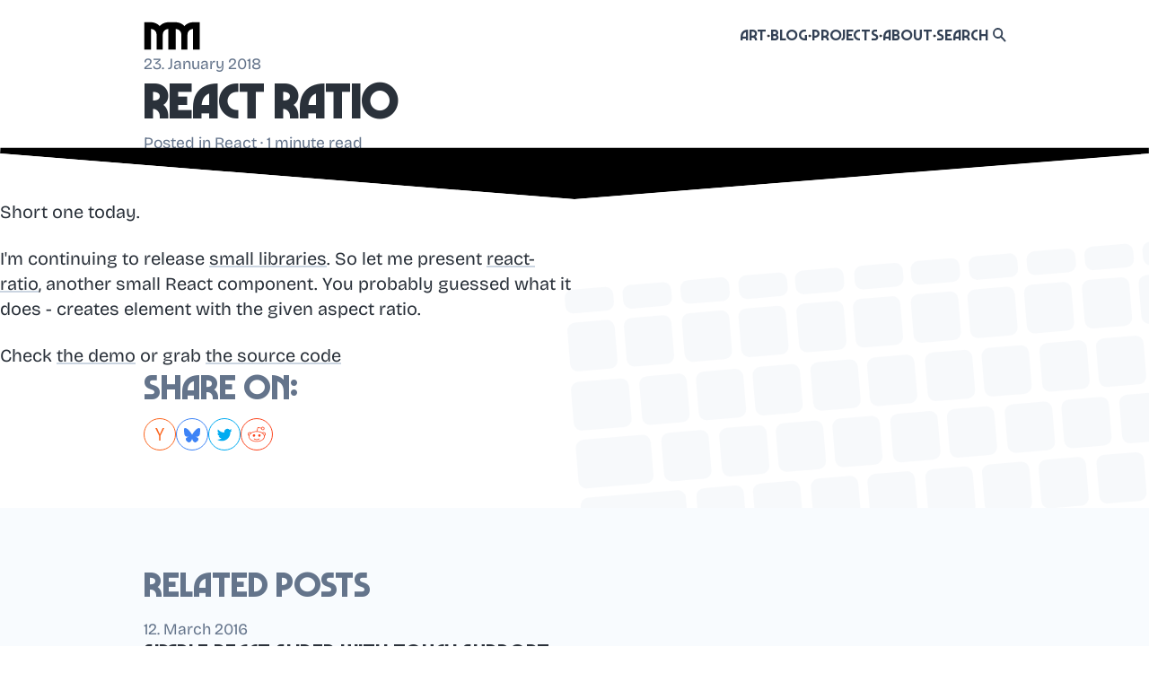

--- FILE ---
content_type: text/html; charset=utf-8
request_url: https://muffinman.io/blog/react-ratio-component/
body_size: 5056
content:
<!DOCTYPE html><html lang="en" class="blue"><head><meta charSet="UTF-8"/><meta name="viewport" content="width=device-width, initial-scale=1.0"/><script data-goatcounter="https://muffinman_io.goatcounter.com/count" async="" src="//gc.zgo.at/count.js"></script><title>React ratio · Muffin Man</title><link rel="canonical" href="https://muffinman.io/blog/react-ratio-component/"/><meta name="description" content="Short one today. I&#x27;m continuing to release small libraries. So let me present react-ratio, another small React component. You probably guessed what it does - creates element with the given aspect rati..."/><link rel="alternate" type="application/atom+xml" title="RSS Feed" href="/atom.xml"/><meta property="og:site_name" content="Muffin Man"/><meta property="og:title" content="React ratio · Muffin Man"/><meta property="og:description" content="Short one today. I&#x27;m continuing to release small libraries. So let me present react-ratio, another small React component. You probably guessed what it does - creates element with the given aspect rati..."/><meta property="og:url" content="https://muffinman.io"/><meta name="twitter:title" content="React ratio · Muffin Man"/><meta name="twitter:description" content="Short one today. I&#x27;m continuing to release small libraries. So let me present react-ratio, another small React component. You probably guessed what it does - creates element with the given aspect rati..."/><meta property="twitter:image" content="/favicon/blue/cover.png"/><meta property="og:image" content="/favicon/blue/cover.png"/><link rel="icon" href="/favicon/blue/icon-32.ico" sizes="32x32"/><link rel="icon" href="/favicon/blue/icon.svg" type="image/svg+xml"/><link rel="apple-touch-icon" href="/favicon/blue/icon-180.png"/><link rel="manifest" href="/favicon/blue/manifest.webmanifest"/><link rel="stylesheet" href="/css/style.css"/></head><body><a href="#content" class="jump-to-content">Jump to content</a><div class="nav"><div class="nav__strip"></div><div class="nav__content container"><a href="/" aria-label="Home" class="nav__home-link"><svg viewBox="0 0 40 20" aria-hidden="true" class="nav__logo logo" xmlns="http://www.w3.org/2000/svg"><path d="M19.79.5h-2.603c-2.56 0-5.04 1.377-6.003 2.754C10.22 1.877 7.742.5 5.181.5H.5v19h4.681V5.181c1.79.083 3.855 1.35 3.855 3.993V19.5h4.296V9.174c0-2.644 2.065-3.91 3.855-3.993V19.5h5.204V5.181c1.79.083 3.855 1.35 3.855 3.993V19.5h4.296V9.174c0-2.644 2.065-3.91 3.855-3.993V19.5h4.681V.5h-4.68c-2.562 0-5.04 1.377-6.004 2.754C27.43 1.877 24.952.5 22.391.5Z" stroke-linecap="round" stroke-linejoin="round" vector-effect="non-scaling-stroke"></path></svg></a><button class="nav__hamburger open-menu" aria-label="Open menu and search"><svg viewBox="0 0 16 12"><path d="M 1 1 L 15 1 M 1 6 L 15 6 M 1 11 L 15 11" stroke-width="2" stroke-linecap="round" stroke="currentColor" aria-hidden="true" vector-effect="non-scaling-stroke"></path></svg></button><nav class="nav__links"><a href="/art/" class="nav__link red link-underline">Art</a><svg viewBox="0 0 4 12" class="nav__separator" aria-hidden="true"><circle cx="2" cy="6" r="1"></circle></svg><a href="/blog/" class="nav__link blue link-underline">Blog</a><svg viewBox="0 0 4 12" class="nav__separator" aria-hidden="true"><circle cx="2" cy="6" r="1"></circle></svg><a href="/projects/" class="nav__link purple link-underline">Projects</a><svg viewBox="0 0 4 12" class="nav__separator" aria-hidden="true"><circle cx="2" cy="6" r="1"></circle></svg><a href="/about/" class="nav__link blue link-underline">About</a><svg viewBox="0 0 4 12" class="nav__separator" aria-hidden="true"><circle cx="2" cy="6" r="1"></circle></svg><button class="nav__link link-underline open-menu">Search<svg viewBox="0 0 28 28" aria-hidden="true" class="nav__search-icon search-icon" xmlns="http://www.w3.org/2000/svg"><g fill="none" stroke="currentColor" stroke-linecap="round" stroke-width="4"><circle cx="10" cy="10" r="10"></circle><path d="M 17.07 17.07 l 10 10"></path></g></svg></button></nav></div><button class="nav__hamburger nav__hamburger--fixed nav__hamburger--hidden open-menu" aria-label="Open menu and search" tabindex="-1"><svg viewBox="0 0 16 12"><path d="M 1 1 L 15 1 M 1 6 L 15 6 M 1 11 L 15 11" stroke-width="2" stroke-linecap="round" stroke="currentColor" aria-hidden="true" vector-effect="non-scaling-stroke"></path></svg></button></div><section id="content"><header class="header blog-post__header"><div class="header__content container"><time dateTime="2018-01-23" class="text-light text-sm">23. January 2018</time><h1>React ratio</h1><div class="header__children"><p class="text-sm">Posted in <a href="/archive/#react">React</a> · 1 minute read</p></div></div><svg viewBox="0 0 1000 40" class="wave"><path d="M 0.25 -5 L 0,0 L 500 40 L 1000,0.25 L 1000,-5 z" class="wave__fill"></path><path d="M-2000 -160 L 500 40 L 3000,-160 L 3000 42 L -2000 42" class="wave__mask"></path><path d="M-2000 -160 L 500 40 L 3000,-160" fill="none" vector-effect="non-scaling-stroke" class="wave__border"></path></svg></header><div class="keyboard-svg-wrapper"><svg class="keyboard-svg" viewBox="0 0 609 242" xmlns="http://www.w3.org/2000/svg" aria-hidden="true"><g stroke="none" stroke-width="1" fill="#FFFFFF" fill-rule="evenodd"><rect class="key" id="key--q" x="52" y="70" width="36" height="37"></rect><rect class="key" id="key--w" x="95" y="70" width="36" height="37"></rect><rect class="key" id="key--e" x="138" y="70" width="36" height="37"></rect><rect class="key" id="key--r" x="182" y="70" width="36" height="37"></rect><rect class="key" id="key--t" x="225" y="70" width="36" height="37"></rect><rect class="key" id="key--y" x="269" y="70" width="36" height="37"></rect><rect class="key" id="key--u" x="312" y="70" width="36" height="37"></rect><rect class="key" id="key--i" x="356" y="70" width="36" height="37"></rect><rect class="key" id="key--o" x="399" y="70" width="36" height="37"></rect><rect class="key" id="key--p" x="442" y="70" width="36" height="37"></rect><rect class="key" id="key--squareBracketLeft" x="486" y="70" width="36" height="37"></rect><rect class="key" id="key--squareBracketRight" x="529" y="70" width="36" height="37"></rect><rect class="key" id="key--backslash" x="573" y="70" width="36" height="37"></rect><rect class="key" id="key--tilde" x="1" y="25" width="36" height="37"></rect><rect class="key" id="key--1" x="44" y="25" width="36" height="37"></rect><rect class="key" id="key--2" x="88" y="25" width="36" height="37"></rect><rect class="key" id="key--3" x="131" y="25" width="36" height="37"></rect><rect class="key" id="key--4" x="175" y="25" width="36" height="37"></rect><rect class="key" id="key--5" x="218" y="25" width="36" height="37"></rect><rect class="key" id="key--6" x="262" y="25" width="36" height="37"></rect><rect class="key" id="key--7" x="305" y="25" width="36" height="37"></rect><rect class="key" id="key--8" x="348" y="25" width="36" height="37"></rect><rect class="key" id="key--9" x="392" y="25" width="36" height="37"></rect><rect class="key" id="key--0" x="435" y="25" width="36" height="37"></rect><rect class="key" id="key--minus" x="479" y="25" width="36" height="37"></rect><rect class="key" id="key--equals" x="522" y="25" width="36" height="37"></rect><rect class="key" id="key--esc" x="1" y="0" width="37" height="18"></rect><rect class="key" id="key--f1" x="45" y="0" width="37" height="18"></rect><rect class="key" id="key--f2" x="89" y="0" width="37" height="18"></rect><rect class="key" id="key--f3" x="133" y="0" width="37" height="18"></rect><rect class="key" id="key--f4" x="176" y="0" width="37" height="18"></rect><rect class="key" id="key--f5" x="221" y="0" width="37" height="18"></rect><rect class="key" id="key--f6" x="264" y="0" width="37" height="18"></rect><rect class="key" id="key--f7" x="308" y="0" width="37" height="18"></rect><rect class="key" id="key--f8" x="352" y="0" width="37" height="18"></rect><rect class="key" id="key--f9" x="396" y="0" width="37" height="18"></rect><rect class="key" id="key--f10" x="440" y="0" width="37" height="18"></rect><rect class="key" id="key--f11" x="484" y="0" width="37" height="18"></rect><rect class="key" id="key--f12" x="528" y="0" width="37" height="18"></rect><rect class="key" id="key--power" x="572" y="0" width="37" height="18"></rect><rect class="key" id="key--delete" x="566" y="25" width="43" height="37"></rect><rect class="key" id="key--a" x="65" y="114" width="36" height="37"></rect><rect class="key" id="key--s" x="109" y="114" width="36" height="37"></rect><rect class="key" id="key--d" x="152" y="114" width="36" height="37"></rect><rect class="key" id="key--f" x="195" y="114" width="36" height="37"></rect><rect class="key" id="key--g" x="239" y="114" width="36" height="37"></rect><rect class="key" id="key--h" x="282" y="114" width="36" height="37"></rect><rect class="key" id="key--j" x="326" y="114" width="36" height="37"></rect><rect class="key" id="key--k" x="369" y="114" width="36" height="37"></rect><rect class="key" id="key--l" x="413" y="114" width="36" height="37"></rect><rect class="key" id="key--semicolon" x="456" y="114" width="36" height="37"></rect><rect class="key" id="key--apostrophe" x="500" y="114" width="36" height="37"></rect><rect class="key" id="key--z" x="88" y="158" width="36" height="37"></rect><rect class="key" id="key--x" x="131" y="158" width="36" height="37"></rect><rect class="key" id="key--c" x="175" y="158" width="36" height="37"></rect><rect class="key" id="key--v" x="218" y="158" width="36" height="37"></rect><rect class="key" id="key--b" x="262" y="158" width="36" height="37"></rect><rect class="key" id="key--n" x="305" y="158" width="36" height="37"></rect><rect class="key" id="key--m" x="348" y="158" width="36" height="37"></rect><rect class="key" id="key--comma" x="392" y="158" width="36" height="37"></rect><rect class="key" id="key--dot" x="435" y="158" width="36" height="37"></rect><rect class="key" id="key--slash" x="479" y="158" width="36" height="37"></rect><rect class="key" id="key--fn" x="0" y="203" width="33" height="37"></rect><rect class="key" id="key--controlLeft" x="41" y="203" width="33" height="37"></rect><rect class="key" id="key--altLeft" x="81" y="203" width="33" height="37"></rect><rect class="key" id="key--altRight" x="444" y="203" width="33" height="37"></rect><rect class="key" id="key--arrowLeft" x="485" y="221" width="37" height="19"></rect><g class="key" id="key--arrowUp" transform="translate(529.000000, 203.000000)"><path d="M37,11.5 L37,6 C37,2.6862915 34.3137085,-6.08718376e-16 31,0 L6,0 L6,0 C2.6862915,6.08718376e-16 -4.05812251e-16,2.6862915 0,6 L0,6 L0,11.5 L0,19 L37,19 L37,11.5 Z"></path></g><g class="key" id="key--arrowDown" transform="translate(529.000000, 222.000000)"><path d="M37,7.5 L37,13 C37,16.3137085 34.3137085,19 31,19 L6,19 C2.6862915,19 4.05812251e-16,16.3137085 0,13 L0,7.5 L0,0 L37,0 L37,7.5 Z"></path></g><rect class="key" id="key--arrowRight" x="573" y="221" width="36" height="19"></rect><rect class="key" id="key--enter" x="543" y="114" width="66" height="37"></rect><rect class="key" id="key--cmdLeft" x="122" y="203" width="45" height="37"></rect><rect class="key" id="key--cmdRight" x="392" y="203" width="45" height="37"></rect><rect class="key" id="key--shiftRight" x="522" y="158" width="87" height="37"></rect><rect class="key" id="key--tab" x="0" y="70" width="44" height="37"></rect><rect class="key" id="key--capsLock" x="0" y="114" width="57" height="37"></rect><rect class="key" id="key--shiftLeft" x="0" y="158" width="80" height="37"></rect><rect class="key" id="key--space" x="175" y="203" width="210" height="37"></rect></g></svg></div><main class="blog-post page-padding"><article class="article"><p>Short one today.</p>
<p>I&#x27;m continuing to release <a href="/blog/has-tabbed-aka-should-i-release-small-libraries/">small libraries</a>.
So let me present <a href="https://www.npmjs.com/package/react-ratio">react-ratio</a>, another small React component.
You probably guessed what it does - creates element with the given aspect ratio.</p>
<p>Check <a href="https://muffinman.io/react-ratio/">the demo</a> or grab <a href="https://github.com/Stanko/react-ratio">the source code</a></p></article></main><div class="shr"><div class="container"><h3 class="shr__title">Share on:</h3><div class="shr__icons"><a class="shr__icon shr__icon--hn" title="Share post on Hacker News" href="http://news.ycombinator.com/submitlink?u=https://muffinman.io/blog/react-ratio-component/&amp;t=React ratio" target="_blank" rel="nofollow"><svg viewBox="0 0 106 137" xmlns="http://www.w3.org/2000/svg" aria-hidden="true"><path fill="currentColor" d="M44.374 82.746.433.432h20.081l25.848 52.092c.398.928.862 1.889 1.392 2.883.53.994.994 2.022 1.391 3.082.266.398.464.762.597 1.094.133.33.265.63.398.894a65.643 65.643 0 0 1 1.79 3.877c.53 1.26.993 2.42 1.39 3.48a601.604 601.604 0 0 1 3.48-7.257c1.26-2.585 2.552-5.27 3.877-8.053L86.923.432h18.69L61.273 83.74v53.087h-16.9V82.746h.001Z"></path></svg><span class="tooltip">Hacker News</span></a><a class="shr__icon shr__icon--bluesky" title="Share post on Bluesky" href="https://bsky.app/intent/compose?text=React ratio%20https://muffinman.io/blog/react-ratio-component/" target="_blank" rel="nofollow"><svg xmlns="http://www.w3.org/2000/svg" viewBox="0 0 576 512"><path fill="currentColor" d="M123.6 34.5c66.4 50.1 137.9 151.5 164.2 206C314 186 385.5 84.5 452 34.5c48-36.1 125.6-64.1 125.6 24.9c0 17.8-10.1 149.2-16.1 170.5c-20.7 74.2-96.1 93.1-163.1 81.6c117.2 20 147 86.3 82.6 152.6C358.7 590 305.2 432.5 291.5 392.1c-2.5-7.5-3.7-10.9-3.7-7.9c0-3.1-1.2 .4-3.7 7.9C270.4 432.5 216.9 590 94.6 464.1C30.2 397.8 60 331.5 177.2 311.5C110.2 322.9 34.8 304 14.1 229.8C8.1 208.5-2 77.1-2 59.3c0-88.9 77.7-61 125.6-24.9z"></path></svg><span class="tooltip">Bluesky</span></a><a class="shr__icon shr__icon--twitter" title="Share post on Twitter" href="http://twitter.com/share?text=React ratio&amp;amp;url=https://muffinman.io/blog/react-ratio-component/" target="_blank" rel="nofollow"><svg viewBox="0 0 24 24" xmlns="http://www.w3.org/2000/svg" aria-hidden="true"><path fill="currentColor" d="M23.444 4.834c-.814.363-1.5.375-2.228.016.938-.562.981-.957 1.32-2.019-.878.521-1.851.9-2.886 1.104a4.545 4.545 0 0 0-7.742 4.145 12.897 12.897 0 0 1-9.366-4.748 4.525 4.525 0 0 0-.615 2.285c0 1.577.803 2.967 2.021 3.782a4.527 4.527 0 0 1-2.057-.568l-.001.057a4.547 4.547 0 0 0 3.646 4.456 4.575 4.575 0 0 1-2.053.079 4.551 4.551 0 0 0 4.245 3.155A9.138 9.138 0 0 1 1 18.459 12.865 12.865 0 0 0 7.966 20.5c8.358 0 12.928-6.924 12.928-12.929 0-.198-.003-.393-.012-.588.887-.64 1.953-1.237 2.562-2.149z"></path></svg><span class="tooltip">Twitter</span></a><a class="shr__icon shr__icon--reddit" title="Share post on Reddit" href="http://www.reddit.com/submit?url=https://muffinman.io/blog/react-ratio-component/&amp;title=React ratio" target="_blank" rel="nofollow"><svg viewBox="0 0 24 24" xmlns="http://www.w3.org/2000/svg" aria-hidden="true"><path fill="currentColor" d="M2.204 14.049c-.06.276-.091.56-.091.847 0 3.443 4.402 6.249 9.814 6.249 5.41 0 9.812-2.804 9.812-6.249 0-.274-.029-.546-.082-.809l-.015-.032a.456.456 0 0 1-.029-.165c-.302-1.175-1.117-2.241-2.296-3.103a.422.422 0 0 1-.126-.07c-.026-.02-.045-.042-.067-.064-1.792-1.234-4.356-2.008-7.196-2.008-2.815 0-5.354.759-7.146 1.971a.397.397 0 0 1-.179.124c-1.206.862-2.042 1.937-2.354 3.123a.454.454 0 0 1-.037.171l-.008.015zm9.773 5.441c-1.794 0-3.057-.389-3.863-1.197a.45.45 0 0 1 0-.632.47.47 0 0 1 .635 0c.63.629 1.685.943 3.228.943 1.542 0 2.591-.3 3.219-.929a.463.463 0 0 1 .629 0 .482.482 0 0 1 0 .645c-.809.808-2.065 1.198-3.862 1.198l.014-.028zm-3.606-7.573c-.914 0-1.677.765-1.677 1.677 0 .91.763 1.65 1.677 1.65s1.651-.74 1.651-1.65c0-.912-.739-1.677-1.651-1.677zm7.233 0c-.914 0-1.678.765-1.678 1.677 0 .91.764 1.65 1.678 1.65s1.651-.74 1.651-1.65c0-.912-.739-1.677-1.651-1.677zm4.548-1.595c1.037.833 1.8 1.821 2.189 2.904a1.818 1.818 0 0 0-2.189-2.902v-.002zM2.711 9.963a1.82 1.82 0 0 0-1.173 3.207c.401-1.079 1.172-2.053 2.213-2.876a1.82 1.82 0 0 0-1.039-.329v-.002zm9.217 12.079c-5.906 0-10.709-3.205-10.709-7.142 0-.275.023-.544.068-.809A2.723 2.723 0 0 1 0 11.777a2.725 2.725 0 0 1 2.725-2.713 2.7 2.7 0 0 1 1.797.682c1.856-1.191 4.357-1.941 7.112-1.992l1.812-5.524.404.095s.016 0 .016.002l4.223.993a2.237 2.237 0 0 1 4.296.874c0 1.232-1.003 2.234-2.231 2.234s-2.23-1.004-2.23-2.23l-3.851-.912-1.467 4.477c2.65.105 5.047.854 6.844 2.021a2.663 2.663 0 0 1 1.833-.719 2.716 2.716 0 0 1 2.718 2.711c0 .987-.54 1.886-1.378 2.365.029.255.059.494.059.749-.015 3.938-4.806 7.143-10.72 7.143l-.034.009zm8.179-19.187a1.339 1.339 0 1 0 0 2.678c.732 0 1.33-.6 1.33-1.334 0-.733-.598-1.332-1.347-1.332l.017-.012z"></path></svg><span class="tooltip">Reddit</span></a></div></div></div><div class="related-posts"><div class="container"><h3 class="related-posts__title">Related posts</h3><div class="related-posts__posts"><a class="related-posts__post blue" href="/blog/simple-react-slider/"><time dateTime="2016-03-12" class="text-light text-sm">12. March 2016</time><div class="arrow-title arrow-title--md"> Simple React slider with touch support<svg viewBox="0 0 30 20" aria-hidden="true" class="arrow-icon" xmlns="http://www.w3.org/2000/svg"><path d="M 0 10 30 10 20 0 30 10 20 20"></path></svg></div></a><a class="related-posts__post blue" href="/blog/accessible-range-slider/"><time dateTime="2019-05-01" class="text-light text-sm">01. May 2019</time><div class="arrow-title arrow-title--md"> Accessible range slider<svg viewBox="0 0 30 20" aria-hidden="true" class="arrow-icon" xmlns="http://www.w3.org/2000/svg"><path d="M 0 10 30 10 20 0 30 10 20 20"></path></svg></div></a><a class="related-posts__post blue" href="/blog/react-animate-height-slide-up-down/"><time dateTime="2017-03-06" class="text-light text-sm">06. March 2017</time><div class="arrow-title arrow-title--md"> React animate height (slide up/down) component<svg viewBox="0 0 30 20" aria-hidden="true" class="arrow-icon" xmlns="http://www.w3.org/2000/svg"><path d="M 0 10 30 10 20 0 30 10 20 20"></path></svg></div></a></div></div></div></section><footer class="footer"><div class="container"><a href="/" class="footer__home-link" aria-label="Home"><svg viewBox="0 0 40 20" aria-hidden="true" class="footer__logo logo" xmlns="http://www.w3.org/2000/svg"><path d="M19.79.5h-2.603c-2.56 0-5.04 1.377-6.003 2.754C10.22 1.877 7.742.5 5.181.5H.5v19h4.681V5.181c1.79.083 3.855 1.35 3.855 3.993V19.5h4.296V9.174c0-2.644 2.065-3.91 3.855-3.993V19.5h5.204V5.181c1.79.083 3.855 1.35 3.855 3.993V19.5h4.296V9.174c0-2.644 2.065-3.91 3.855-3.993V19.5h4.681V.5h-4.68c-2.562 0-5.04 1.377-6.004 2.754C27.43 1.877 24.952.5 22.391.5Z" stroke-linecap="round" stroke-linejoin="round" vector-effect="non-scaling-stroke"></path></svg></a><div class="footer__content"><nav class="footer__nav"><a href="/art/" class="footer__nav-link red link-underline">Art</a><a href="/blog/" class="footer__nav-link blue link-underline">Blog</a><a href="/projects/" class="footer__nav-link purple link-underline">Projects</a><a href="/about/" class="footer__nav-link blue link-underline">About</a><a href="/stats/" class="footer__nav-link blue link-underline">Stats</a><a href="/atom.xml" class="footer__nav-link link-underline">RSS feed</a><a href="https://github.com/stanko" class="footer__nav-link link-underline">GitHub</a><button class="footer__nav-link link-underline open-menu">Search <svg viewBox="0 0 28 28" aria-hidden="true" class="footer__search-icon search-icon" xmlns="http://www.w3.org/2000/svg"><g fill="none" stroke="currentColor" stroke-linecap="round" stroke-width="4"><circle cx="10" cy="10" r="10"></circle><path d="M 17.07 17.07 l 10 10"></path></g></svg></button></nav><div><p>© 2016-2025. All rights reserved.</p><p>Written with ♡ by Stanko Tadić.</p></div></div></div></footer><dialog class="menu"><div class="menu__strip"></div><div class="menu__backdrop"></div><div class="menu__content"><div class="container menu__top"><a href="/" aria-label="Home" class="menu__home-link"><svg viewBox="0 0 40 20" aria-hidden="true" class="menu__logo logo" xmlns="http://www.w3.org/2000/svg"><path d="M19.79.5h-2.603c-2.56 0-5.04 1.377-6.003 2.754C10.22 1.877 7.742.5 5.181.5H.5v19h4.681V5.181c1.79.083 3.855 1.35 3.855 3.993V19.5h4.296V9.174c0-2.644 2.065-3.91 3.855-3.993V19.5h5.204V5.181c1.79.083 3.855 1.35 3.855 3.993V19.5h4.296V9.174c0-2.644 2.065-3.91 3.855-3.993V19.5h4.681V.5h-4.68c-2.562 0-5.04 1.377-6.004 2.754C27.43 1.877 24.952.5 22.391.5Z" stroke-linecap="round" stroke-linejoin="round" vector-effect="non-scaling-stroke"></path></svg></a><button class="menu__close close-menu" aria-label="Close menu"><svg viewBox="0 0 16 16"><path d="M 1 1 L 15 15 M 1 15 L 15 1" stroke-width="2" stroke-linecap="round" stroke="currentColor" aria-hidden="true" vector-effect="non-scaling-stroke"></path></svg></button></div><div class="menu__search-input-wrapper"><div class="container"><input type="search" class="menu__search-input" placeholder="Search"/></div></div><div class="container menu__links"><a href="/art/" class="menu__link red h1">Art<svg viewBox="0 0 30 20" aria-hidden="true" class="menu__link-arrow arrow-icon" xmlns="http://www.w3.org/2000/svg"><path d="M 0 10 30 10 20 0 30 10 20 20"></path></svg></a><a href="/blog/" class="menu__link blue h1">Blog<svg viewBox="0 0 30 20" aria-hidden="true" class="menu__link-arrow arrow-icon" xmlns="http://www.w3.org/2000/svg"><path d="M 0 10 30 10 20 0 30 10 20 20"></path></svg></a><a href="/projects/" class="menu__link purple h1">Projects<svg viewBox="0 0 30 20" aria-hidden="true" class="menu__link-arrow arrow-icon" xmlns="http://www.w3.org/2000/svg"><path d="M 0 10 30 10 20 0 30 10 20 20"></path></svg></a><a href="/about/" class="menu__link blue h1">About<svg viewBox="0 0 30 20" aria-hidden="true" class="menu__link-arrow arrow-icon" xmlns="http://www.w3.org/2000/svg"><path d="M 0 10 30 10 20 0 30 10 20 20"></path></svg></a><a href="/stats/" class="menu__link blue h4">Stats<svg viewBox="0 0 30 20" aria-hidden="true" class="menu__link-arrow arrow-icon" xmlns="http://www.w3.org/2000/svg"><path d="M 0 10 30 10 20 0 30 10 20 20"></path></svg></a><a href="/atom.xml" class="menu__link h4">RSS feed<svg viewBox="0 0 30 20" aria-hidden="true" class="menu__link-arrow arrow-icon" xmlns="http://www.w3.org/2000/svg"><path d="M 0 10 30 10 20 0 30 10 20 20"></path></svg></a><a href="https://github.com/stanko" class="menu__link h4">GitHub<svg viewBox="0 0 30 20" aria-hidden="true" class="menu__link-arrow arrow-icon" xmlns="http://www.w3.org/2000/svg"><path d="M 0 10 30 10 20 0 30 10 20 20"></path></svg></a></div><div class="menu__results"></div></div></dialog><script src="/js/search-data.js"></script><script src="/js/app.js" type="module"></script></body></html>

--- FILE ---
content_type: text/css; charset=utf-8
request_url: https://muffinman.io/css/style.css
body_size: 10545
content:
*,*::before,*::after{box-sizing:border-box}*{margin:0;padding:0}@media(prefers-reduced-motion: no-preference){html{interpolate-size:allow-keywords}}@media(prefers-reduced-motion: reduce){html:focus-within{scroll-behavior:auto}*,*::before,*::after{scroll-behavior:auto !important}}html,body{height:100%;-webkit-text-size-adjust:100%;text-size-adjust:100%;font-synthesis:none}body{-webkit-font-smoothing:antialiased;-moz-osx-font-smoothing:grayscale}img,picture,video,canvas,svg{display:block;max-width:100%;height:auto}input,button,textarea,select{font:inherit;color:inherit;font-variation-settings:inherit}input{border-radius:0}p,h1,h2,h3,h4,h5,h6{overflow-wrap:break-word}h1,h2,h3,h4,h5,h6{text-wrap:balance}@supports(hanging-punctuation: first) and (font: -apple-system-body) and (-webkit-appearance: none){h1,h2,h3,h4,h5,h6{text-wrap:auto}}button{padding:0;background-color:rgba(0,0,0,0);border:none;border-radius:0;cursor:pointer}table{border-collapse:collapse}pre,code{font-family:var(--font-mono)}input[type=search],input[type=search]::-webkit-search-decoration,input[type=search]::-webkit-search-cancel-button,input[type=search]::-webkit-search-results-button,input[type=search]::-webkit-search-results-decoration{-webkit-appearance:none}:root{--font-body: "Bricolage Grotesque", -apple-system, BlinkMacSystemFont, "Segoe UI", Roboto, "Helvetica Neue", Arial, "Noto Sans", sans-serif;--font-header: "Marvin Visions Variable", -apple-system, BlinkMacSystemFont, "Segoe UI", Roboto, "Helvetica Neue", Arial, "Noto Sans", sans-serif;--font-mono: "Fira Code", "DejaVu Sans Mono", "Menlo", ui-monospace, "Cascadia Code", "Source Code Pro", Consolas, monospace;--content-max-width: 60rem;--white: #fff;--black: #111112;--theme-color: var(--theme-color-500);--neutral-50: #f8fbfe;--neutral-100: #f1f5f9;--neutral-200: #e2e8f0;--neutral-300: #cbd5e1;--neutral-400: #94a3b8;--neutral-500: #64748b;--neutral-600: #475569;--neutral-700: #334155;--neutral-800: #1e293b;--neutral-900: #0f172a;--time: 250ms;--notice-bg: #fffbeb;--notice-border: #fde68a;--notice-text: #925f07;--layer-sidenote: 10;--layer-floating-hamburger: 20;--layer-color-strip: 1000;--radius: 8px}:root,.blue,.red,.orange,.purple,.gray{--bg-color: var(--white);--text: #2a313a;--text-light: #64748b;--text-lightest: #94a3b8;--header-bg: var(--theme-color-50);--header-border: var(--theme-color-100);--border-color: rgb(0 0 0 / 0.075);--footer-bg: var(--neutral-50);--card-hover: var(--theme-color-50);--search-highlight: rgb(255 255 255 / 0.5)}:root,.blue{--theme-color-50: oklch(95.49% 0.021 258.53);--theme-color-100: oklch(90.75% 0.038 256.97);--theme-color-200: oklch(81.55% 0.077 257.02);--theme-color-300: oklch(73.53% 0.119 257.09);--theme-color-400: oklch(64.8% 0.16 257.45);--theme-color-500: oklch(56.16% 0.198 258.79);--theme-color-600: oklch(48.86% 0.176 258.65);--theme-color-700: oklch(40.19% 0.151 258.45);--theme-color-800: oklch(30.03% 0.14 258.12);--theme-color-900: oklch(20.12% 0.1 256.69);--theme-color-950: oklch(14.62% 0.05 249.76);--theme-color: var(--theme-color-500)}.red{--theme-color-50: oklch(99% 0.02 357.61);--theme-color-100: oklch(91.24% 0.041 357.05);--theme-color-200: oklch(82.71% 0.086 359.59);--theme-color-300: oklch(75.3% 0.131 1.67);--theme-color-400: oklch(66.84% 0.18 4.16);--theme-color-500: oklch(59.7% 0.207 10);--theme-color-600: oklch(52.02% 0.183 9.79);--theme-color-700: oklch(42.97% 0.158 8.84);--theme-color-800: oklch(30.49% 0.112 8.1);--theme-color-900: oklch(20.2% 0.059 4.66);--theme-color-950: oklch(14.31% 0.035 0.38);--theme-color: var(--theme-color-500)}.orange{--theme-color-50: oklch(0.9494 0.0323 61.4366);--theme-color-100: oklch(0.8988 0.0644 58.472);--theme-color-200: oklch(0.8524 0.0961 57.3187);--theme-color-300: oklch(0.8088 0.1271 55.9144);--theme-color-400: oklch(0.7687 0.156 53.7604);--theme-color-500: oklch(0.7215 0.1767 52.2691);--theme-color-600: oklch(0.6244 0.1488 52.4345);--theme-color-700: oklch(0.5266 0.1201 53.1982);--theme-color-800: oklch(0.4288 0.0926 52.9499);--theme-color-900: oklch(0.3325 0.0638 53.9821);--theme-color-950: oklch(0.2365 0.0353 57.4121);--theme-color: var(--theme-color-500)}.purple{--theme-color-50: oklch(95.95% 0.017 304.8);--theme-color-100: oklch(90.8% 0.037 304.76);--theme-color-200: oklch(82.57% 0.071 304.38);--theme-color-300: oklch(73.19% 0.111 302.74);--theme-color-400: oklch(65.07% 0.148 301.54);--theme-color-500: oklch(56.44% 0.185 299.82);--theme-color-600: oklch(48.94% 0.196 297.02);--theme-color-700: oklch(38.94% 0.155 297.36);--theme-color-800: oklch(29.42% 0.123 298.25);--theme-color-900: oklch(19.34% 0.092 299.23);--theme-color-950: oklch(14.98% 0.037 301.58);--theme-color: var(--theme-color-500)}.gray{--theme-color-50: oklch(95.54% 0.005 258.32);--theme-color-100: oklch(90.5% 0.008 253.86);--theme-color-200: oklch(82% 0.017 259.42);--theme-color-300: oklch(71.5% 0.027 255.61);--theme-color-400: oklch(61.77% 0.034 256.08);--theme-color-500: oklch(51% 0.026 256.8);--theme-color-600: oklch(42.99% 0.022 256.38);--theme-color-700: oklch(33.47% 0.017 255.64);--theme-color-800: oklch(25.47% 0.013 258.37);--theme-color-900: oklch(17.68% 0.007 258.37);--theme-color-950: oklch(12.97% 0.005 285.67);--theme-color: var(--theme-color-500)}@font-face{font-family:"Marvin Visions Variable";src:url(/fonts/MarvinVisions-Variable.woff2) format("woff2"),url(/fonts/MarvinVisions-Variable.woff) format("woff"),url(/fonts/MarvinVisions-Variable.ttf) format("truetype");font-weight:20 170}@font-face{font-family:"Bricolage Grotesque";src:url(/fonts/BricolageGrotesque[opsz,wdth,wght].woff2) format("woff2"),url(/fonts/BricolageGrotesque[opsz,wdth,wght].woff) format("woff"),url(/fonts/BricolageGrotesque[opsz,wdth,wght].ttf) format("truetype")}.html--overflow-hidden,.html--overflow-hidden body{overflow:hidden;height:100%}.html--overflow-hidden body{padding-right:var(--scrollbar-width)}html:has(dialog[open]){touch-action:none}html{font-size:16px;font-variation-settings:normal}@media(min-width: 1600px){html{font-size:18px}}@media(min-width: 2000px){html{font-size:20px}}body{line-height:1.4;color:var(--text);background-color:var(--bg-color);font-family:var(--font-body);font-optical-sizing:auto;font-variation-settings:normal;font-size:1.125rem;font-weight:400;overflow-x:hidden}@media(min-width: 600px){body{font-size:1.25rem}}@supports(scrollbar-color: var(--neutral-300) transparent){body *{scrollbar-color:var(--neutral-300) rgba(0,0,0,0);scrollbar-width:thin}}@supports not (scrollbar-color: var(--neutral-300) transparent){body *::-webkit-scrollbar{width:10px;height:10px;background:rgba(0,0,0,0)}body *::-webkit-scrollbar-thumb{background:var(--neutral-300);border-radius:100px;background-clip:padding-box;border:2px solid rgba(0,0,0,0)}}input{accent-color:var(--theme-color)}.outline-debug *{outline:1px solid rgba(57,102,230,.2)}*:focus-visible{outline:2px solid var(--theme-color)}.main{outline:none}a{color:var(--theme-color);text-decoration:none;transition:border var(--time),background var(--time),color var(--time)}button{transition:border var(--time),background var(--time),color var(--time)}dialog{color:var(--text)}h1,h2,h3,h4,h5,h6,.h1,.h2,.h3,.h4,.h5,.h6{font-family:var(--font-header);line-height:1;font-variation-settings:"opsz" 90;font-weight:150}@media(min-width: 600px){h1,h2,h3,h4,h5,h6,.h1,.h2,.h3,.h4,.h5,.h6{font-variation-settings:"opsz" 100}}h1 code,h2 code,h3 code,h4 code,h5 code,h6 code,.h1 code,.h2 code,.h3 code,.h4 code,.h5 code,.h6 code{font-weight:bold;letter-spacing:-0.025em}h1,.h1{font-size:2.75rem;font-weight:169;font-variation-settings:"opsz" 95;max-width:22ch}@media(min-width: 600px){h1,.h1{font-variation-settings:"opsz" 100;font-size:3rem}}@media(min-width: 960px){h1,.h1{font-size:3.5rem}}h1 span,.h1 span{color:var(--theme-color)}h2,.h2{font-size:2.75rem}@media(min-width: 600px){h2,.h2{font-size:3rem}}@media(min-width: 960px){h2,.h2{font-size:3.5rem}}h3,.h3{font-size:2rem}@media(min-width: 600px){h3,.h3{font-size:2.25rem}}@media(min-width: 960px){h3,.h3{font-size:2.5rem}}h4,.h4{font-size:1.5rem;font-variation-settings:"opsz" 90}@media(min-width: 600px){h4,.h4{font-size:1.75rem}}@media(min-width: 960px){h4,.h4{font-size:2rem}}h5,h6,.h5,.h6{font-size:1.25rem;font-variation-settings:"opsz" 90}@media(min-width: 600px){h5,h6,.h5,.h6{font-size:1.5rem}}@media(min-width: 960px){h5,h6,.h5,.h6{font-size:1.75rem}}img{max-width:100%;height:auto}iframe{width:100%;display:block;background-color:var(--neutral-50);border:none}svg{overflow:visible}blockquote{position:relative;padding-left:1em}@media(min-width: 600px){blockquote{padding-left:1.25em}}blockquote>*+*{margin-top:1.25rem}@media(min-width: 600px){blockquote>*+*{margin-top:1.5rem}}blockquote::before{margin-top:-0.125em;top:0;left:-0.175em;height:.25em;position:absolute;content:"“";font-size:4em;font-family:var(--font-header);line-height:1;font-variation-settings:"opsz" 100;font-weight:150;color:var(--theme-color)}.jump-to-content{color:var(--text);background:var(--bg-color);border:2px solid var(--theme-color);outline:none;display:block;left:-20rem;overflow:hidden;padding:.5rem 1rem;position:absolute;top:1px;z-index:1;font-size:.875rem;font-weight:500}.jump-to-content:focus{left:0}.anchor-link{display:inline-flex;align-items:center;justify-content:center;width:1lh;border-radius:var(--radius);margin-left:-0.125em}.anchor-link:hover{opacity:.8}.article .anchor-link{text-decoration:none}.container{padding-inline:1.25rem;margin:0 auto;max-width:100%}@media(min-width: 600px){.container{width:48rem;padding-inline:0;max-width:88%}}@media(min-width: 960px){.container{padding-inline:2.25rem;width:100%;max-width:var(--content-max-width)}}.page-padding{padding-block:3rem}@media(min-width: 600px){.page-padding{padding-block:4rem}}.link-underline{position:relative}.link-underline::before{border-top:2px solid var(--theme-color);bottom:-2px;content:"";display:block;left:0;position:absolute;transform:scaleX(0);transform-origin:left center;transition:transform var(--time);width:100%}.link-underline:hover::before{transform:scaleX(1)}.no-select{user-select:none}.sr-only{opacity:0;position:absolute;left:-1000vw;height:1px;width:1px;overflow:hidden}.pixel-art{image-rendering:pixelated;image-rendering:-moz-crisp-edges;image-rendering:crisp-edges}.text-neutral-50{color:var(--neutral-50)}.text-neutral-100{color:var(--neutral-100)}.text-neutral-200{color:var(--neutral-200)}.text-neutral-300{color:var(--neutral-300)}.text-neutral-400{color:var(--neutral-400)}.text-neutral-500{color:var(--neutral-500)}.text-neutral-600{color:var(--neutral-600)}.text-neutral-700{color:var(--neutral-700)}.text-neutral-800{color:var(--neutral-800)}.text-neutral-900{color:var(--neutral-900)}.text-light{color:var(--text-light)}.text-lightest{color:var(--text-lightest)}.outline{--outline-color: rgb(0 0 0 / 0.075);position:relative}.outline::before{content:"";position:absolute;inset:0;border-radius:inherit;border:1px solid var(--outline-color);pointer-events:none;z-index:1}.text-sm{font-size:.875em}.text-xs{font-size:.75em}.text-link{color:var(--theme-color);text-decoration:underline;text-decoration-color:var(--neutral-300);transition:text-decoration 250ms;text-decoration-thickness:1px;text-underline-offset:2px}.text-link:hover,.text-link:focus-visible{text-decoration-color:currentColor}.arrow-title{font-family:var(--font-header);line-height:1.1;font-variation-settings:"opsz" 85;font-weight:140;font-size:1.375rem;color:var(--text);transition:color 250ms;text-wrap:balance}@supports(hanging-punctuation: first) and (font: -apple-system-body) and (-webkit-appearance: none){.arrow-title{text-wrap:auto}}@media(min-width: 600px){.arrow-title{font-variation-settings:"opsz" 90}}@media(min-width: 960px){.arrow-title{font-size:1.5rem}}a:hover .arrow-title{color:var(--theme-color)}.arrow-title--lg{font-size:1.5rem;font-weight:160}@media(min-width: 600px){.arrow-title--lg{font-size:1.625rem}}@media(min-width: 960px){.arrow-title--lg{font-size:1.75rem}}.arrow-title--reversed .arrow-icon{rotate:180deg;margin-left:0;margin-right:.2em}.arrow-icon{color:var(--theme-color);width:.7em;display:none;vertical-align:baseline;opacity:0;top:-0.075em;position:relative;transform:translateX(-0.625rem);transition:transform var(--time),opacity var(--time);margin-left:.2em;fill:none;stroke-linecap:round;stroke-linejoin:round;stroke:currentColor;stroke-width:4}@media(hover: hover){.arrow-icon{display:inline}}a:focus-visible .arrow-icon,a:hover .arrow-icon{opacity:1;transform:none}.art-card{display:flex;flex-direction:column;border-radius:var(--radius);outline:none}.art-card:hover .art-card__image-wrapper,.art-card:focus-visible .art-card__image-wrapper{color:var(--theme-color-100)}.art-card:hover img,.art-card:focus-visible img{transform:scale(1.025)}@media(min-width: 600px){.art-card:hover img,.art-card:focus-visible img{transform:scale(1.05)}}.art-card:focus-visible .art-card__image-wrapper{outline:2px solid var(--theme-color)}.art-card__title{margin-bottom:.5rem}.art-card__image-wrapper{margin-top:auto;padding:.75rem;border-radius:var(--radius);margin-bottom:.25rem;aspect-ratio:1;overflow:hidden;transition:color 250ms;display:flex;align-items:center;justify-content:center;position:relative;color:var(--neutral-100);border:1px solid currentColor}@media(min-width: 600px){.art-card__image-wrapper{padding:1rem}}@media(min-width: 960px){.art-card__image-wrapper{padding:1.25rem}}.art-card__image-wrapper img{will-change:transform;object-fit:contain;transition:transform 250ms;max-width:100%;max-height:100%;width:auto;height:auto;border-radius:4px}.art-card__pattern{position:absolute;top:0;left:0;width:100%}.article:empty{display:none}.article{display:grid;grid-template-columns:1.25rem calc(100% - 2.5rem) 1.25rem;align-items:start;margin-inline:auto;gap:1.25rem 0;max-width:100%;grid-template-areas:". content ." "wide wide wide" "full full full"}@media(min-width: 600px){.article{grid-template-columns:1fr min(88%,48rem) 1fr}}@media(min-width: 960px){.article{gap:1.5rem 0;max-width:var(--content-max-width);padding-inline:2.25rem;grid-template-columns:40rem 6rem 1fr;grid-template-areas:"content . ." "wide wide ." "full full full"}}.article h2:first-child{margin-top:-0.75em}.article>*{grid-column:content}.article a{color:var(--theme-color);text-decoration:underline;text-decoration-color:var(--neutral-300);transition:text-decoration 250ms;text-decoration-thickness:1px;text-underline-offset:2px}.article a:hover,.article a:focus-visible{text-decoration-color:currentColor}.article p a,.article li a{border-radius:2px;outline-offset:2px}.article ul,.article ol{padding-left:2.5rem}.article p,.article li{position:relative}.article h2,.article h3,.article h4,.article h5,.article h6{padding-top:.75em;position:relative}.article>.wide{grid-column:wide}.article>.full{grid-column:full}.article li p+p{margin-top:.5rem}.article figcaption{margin-top:.5rem;display:block;font-size:.875em}.article .image{border-radius:var(--radius)}p code,li>code{font-size:.875em;padding:.1em .25em;border-radius:6px;background:rgba(0,0,0,.05);color:var(--theme-color-900)}hr{margin:1rem 0;border:none;border-top:1px solid var(--border-color)}.codepen-iframe{grid-column:wide}@media(min-width: 600px){.codepen-iframe{grid-column:content}}.btn{--color-shadow: oklch(0.75 0 230 / 0.2);--border-color: var(--theme-color-300);--depth: 5px;--shadow-offset: 12px;--depth-hover: 4px;--pressed-hover: 1px;--shadow-offset-hover: 10px;--depth-active: 0;display:block;font-size:1rem;font-family:inherit;line-height:1;padding:.625em 1.375em;border-radius:100px;border:2px solid var(--border-color);font-weight:700;background:var(--theme-color-50);color:var(--theme-color-700);transition:all 150ms;position:relative;outline:none;box-shadow:0 var(--depth) 0 -2px var(--theme-color-100),0 var(--depth) 0 0 var(--border-color),0 var(--shadow-offset) 0 -2px var(--color-shadow);width:fit-content}.btn:hover,.btn:focus-visible{background:var(--theme-color-50);transform:translateY(var(--pressed-hover));box-shadow:0 var(--depth-hover) 0 -2px var(--theme-color-100),0 var(--depth-hover) 0 0 var(--border-color),0 var(--shadow-offset-hover) 0 -2px var(--color-shadow)}.btn:active{transform:translateY(var(--depth));box-shadow:0 var(--depth-active) 0 -2px var(--theme-color-100),0 var(--depth-active) 0 0 var(--border-color),0 0 0 -2px var(--color-shadow)}.btn:focus-visible{--border-color: var(--theme-color-500);background:var(--theme-color-100)}.btn--sm,.btn--xs{font-size:.875rem;padding:.5em 1em;--depth: 4px;--shadow-offset: 10px;--depth-hover: 3px;--pressed-hover: 1px;--shadow-offset-hover: 8px;--depth-active: 0}.btn--xs{font-size:.8125rem;padding:.3125em .75em}.code__header{background-color:var(--neutral-100);border:1px solid var(--border-color);padding:0 .25rem 0 1.125rem;font-size:.875rem;border-top-right-radius:var(--radius);border-top-left-radius:var(--radius);display:flex;align-items:center;justify-content:space-between;font-family:var(--font-mono)}@media(min-width: 600px){.code__header{font-size:1rem}}.code__header+pre[class*=language-]{border-top-right-radius:0;border-top-left-radius:0;border-top:none}.code__copy{color:var(--neutral-400);padding:.75rem;position:relative}.code__copy:hover{color:var(--neutral-900)}.code__copy svg{height:1rem}.spoiler .tooltip{bottom:50%;right:80%;left:auto;transform:translate(0.5rem, 50%)}.spoiler .code__copy:hover .tooltip{transform:translate(0, 50%)}.comments{background-color:var(--footer-bg)}.comments h3{padding-top:3rem}@media(min-width: 600px){.comments h3{padding-top:4rem}}.comments__border{padding-top:2.5rem}@media(min-width: 600px){.comments__border{padding-top:3.5rem}}.comments__border{border-bottom:1px solid var(--border-color)}.comments__list{margin-top:1rem;max-width:40rem}.comments__comment+.comments__comment{margin-top:1.5rem}@media(min-width: 600px){.comments__comment+.comments__comment{margin-top:2rem}}.comments__comment-date{color:var(--text-light)}.comments__comment-name{display:flex;align-items:center;gap:.375rem}.comments__comment-name img{flex:1em 0 0;width:1em;border-radius:50%;outline:1px solid rgba(0,0,0,.075);outline-offset:-1px}.comments__comment-name svg{display:none}.comments__comment-message{margin-top:1rem;display:grid;gap:.5rem}.comments__comment-message a{color:var(--theme-color);text-decoration:underline;text-decoration-color:var(--neutral-300);transition:text-decoration 250ms;text-decoration-thickness:1px;text-underline-offset:2px}.comments__comment-message a:hover,.comments__comment-message a:focus-visible{text-decoration-color:currentColor}.favorite{color:var(--theme-color);display:inline;height:.8em;width:.8em;transform:translateY(0.1em)}.footer{background-color:var(--footer-bg);color:var(--neutral-400);padding-block:3rem;font-size:1rem}@media(min-width: 600px){.footer{padding-block:4rem}}.footer a,.footer button{outline-offset:2px}.footer__content{display:grid;gap:1rem}@media(min-width: 600px){.footer__content{grid-template-columns:1fr 1fr}}@media(min-width: 960px){.footer__content{grid-template-columns:1fr 2fr}}.footer__home-link{display:inline-block;margin-bottom:1rem;border-radius:2px}.footer__logo{width:4rem;stroke:currentColor;fill:none;stroke-width:1px;transition:fill 250ms;fill:rgba(0,0,0,0)}a:hover .footer__logo{fill:currentColor}.footer__nav{columns:2}.footer__nav-link{color:var(--neutral-600);line-height:1;display:flex;width:fit-content}.footer__nav-link:not(:last-child){margin-bottom:.5rem}.footer__nav-link--active{color:var(--neutral-900);border-bottom:2px solid var(--neutral-400)}.footer__search-icon{margin-left:.375rem;width:.75em;transition:color 250ms}.footer__nav-link:hover .footer__search-icon{color:var(--theme-color)}.gallery{--columns: 2;--columns-md: 3;--columns-lg: 4;display:grid;grid-template-columns:repeat(var(--columns), 1fr);gap:.75rem;align-items:center}@media(min-width: 600px){.gallery{grid-template-columns:repeat(var(--columns-md), 1fr)}}@media(min-width: 960px){.gallery{grid-template-columns:repeat(var(--columns-lg), 1fr)}}.gallery__link{outline-offset:-2px;border-radius:4px;display:block;position:relative;transition:opacity 250ms;overflow:hidden}.gallery__link:hover{opacity:.8;cursor:zoom-in}.gallery__image,.gallery__video{background-color:var(--neutral-100)}.gallery__play-icon{position:absolute;top:50%;left:50%;transform:translateX(-50%) translateY(-50%);width:2.5rem;paint-order:stroke}@media(min-width: 960px){.gallery__play-icon{width:3rem}}.gallery__play-icon path{fill:var(--white);stroke:rgba(0,0,0,.5);stroke-width:10px;opacity:.95}.pswp__content .pswp__video-wrapper{height:100%;display:flex;align-items:center;justify-content:center;pointer-events:none}.pswp__video{background:var(--text-light);pointer-events:all;max-height:100%}.pswp{transition:all 333ms}@supports(-webkit-backdrop-filter: none) or (backdrop-filter: none){.pswp--open{-webkit-backdrop-filter:blur(10px);backdrop-filter:blur(10px)}}.pwsp--no-backdrop-filter{backdrop-filter:none !important;-ms-backdrop-filter:none !important;-webkit-backdrop-filter:none !important}.grid{--columns: 2;--columns-md: 2;--columns-lg: 2;--gap: 1.25rem;display:grid;grid-template-columns:repeat(var(--columns), 1fr);gap:var(--gap)}@media(min-width: 600px){.grid{grid-template-columns:repeat(var(--columns-md), 1fr)}}@media(min-width: 960px){.grid{grid-template-columns:repeat(var(--columns-lg), 1fr)}}.header{background-color:var(--header-bg)}.header h1{color:var(--theme-color-950)}.header__content{padding-block:3rem}@media(min-width: 600px){.header__content{padding-block:4rem}}.header__children{margin-top:.5rem;max-width:30rem;color:var(--text-light)}.image__figure img{background-color:var(--neutral-100);border-radius:var(--radius)}.image__figure--wide img,.image__figure--full img{width:100%;border-radius:0}@media(min-width: 960px){.image__figure--wide img,.image__figure--full img{border-radius:var(--radius)}}.image__figure--transparent img{background-color:rgba(0,0,0,0);border-radius:0}.image__figure--outline img{border:1px solid rgba(0,0,0,.075)}.image__figure--center{width:fit-content;margin-inline:auto}.keyboard-svg-wrapper{position:absolute;overflow:hidden;width:100%;height:0;right:0;padding:4rem 0 50%;z-index:-1}.keyboard-svg{position:absolute;display:none;left:50%;opacity:.15;overflow:visible;transform:rotate(-4.75deg);width:32rem}@media(min-width: 600px){.keyboard-svg{display:block;width:40rem}}@media(min-width: 960px){.keyboard-svg{opacity:.25;max-width:56rem;width:80%}}.key{fill:var(--neutral-200);rx:6px}.key--active{fill:var(--theme-color-200)}.menu{padding:0;margin:0;width:100%;height:100%;max-width:100%;max-height:100%;border:none;background:none;overflow:hidden;transition:display 500ms allow-discrete,overlay 500ms allow-discrete;position:fixed;inset:0}.menu::backdrop{display:none}.menu__backdrop{background-color:rgba(0,0,0,.3);transition:opacity 500ms;opacity:0;will-change:opacity;position:absolute;z-index:0;inset:0}.menu[open] .menu__backdrop{opacity:1}@starting-style{.menu[open] .menu__backdrop{opacity:0}}.menu__content{z-index:1;position:fixed;width:100%;height:100%;overflow:hidden;background-color:var(--theme-color-50);transition:display 500ms allow-discrete,overlay 500ms allow-discrete,transform 500ms;scrollbar-width:auto;display:none;transform:translateY(-100%);will-change:transform}.menu[open] .menu__content{display:block;transform:none}@starting-style{.menu[open] .menu__content{transform:translateY(-100%)}}.html--overflow-hidden .menu__content{overflow-y:scroll}.menu__strip{border-top:3px solid var(--theme-color);position:fixed;top:0;left:0;width:100%;z-index:var(--layer-color-strip)}.menu__home-link{border-radius:2px;outline-offset:2px}.menu__logo{fill:var(--theme-color);height:2rem}.menu__top{display:flex;align-items:center;gap:1rem;padding-top:1.25rem;justify-content:space-between}@media(min-width: 600px){.menu__top{padding-top:1.5rem}}.menu__search-input-wrapper{position:sticky;top:0;padding-top:1rem;justify-content:space-between;background-color:var(--theme-color-50);z-index:1}@media(min-width: 600px){.menu__search-input-wrapper{padding-top:1.5rem}}.menu__search-input{width:100%;outline:none;border:none;background-color:rgba(0,0,0,0);transition:border-color 250ms;font-family:var(--font-header);font-variation-settings:"opsz" 85;font-weight:140;font-size:1.5rem;padding-block:.25rem;border-bottom:2px solid var(--theme-color-100)}@media(min-width: 600px){.menu__search-input{font-size:2rem}}.menu__search-input::placeholder{color:rgba(0,0,0,.2)}.menu__search-input:focus-visible{border-bottom-color:var(--theme-color)}.menu__close{width:3rem;height:3rem;position:relative;color:var(--neutral-600);transition:color 250ms;margin-right:-0.875rem;margin-block:-0.5rem;border-radius:50%;padding:.875rem}.menu__close:hover{color:var(--neutral-900)}.menu__links{display:flex;flex-direction:column;gap:.5rem;padding-block:1.25rem;align-items:flex-start}@media(min-width: 600px){.menu__links{padding-block:1.5rem}}.menu__link{color:var(--text);border-radius:2px;outline-offset:4px}.menu__link:hover{color:var(--theme-color)}.menu__link.h1+.h4{margin-top:.5rem}.menu__link.h4{padding-block:.125rem}.menu__results{padding-block:1.25rem 10rem}@media(min-width: 600px){.menu__results{padding-top:1.5rem}}.menu__result{color:var(--text);display:block;padding-block:.5rem}@media(min-width: 600px){.menu__result{padding-block:.75rem}}.menu__result b,.menu__result mark{background:rgba(0,0,0,0);text-decoration:underline;color:inherit}.menu__result:hover{color:var(--theme-color)}.menu__result:focus-visible{color:var(--theme-color);outline-offset:-2px}.menu__result--focused{display:block;background-color:var(--search-highlight)}.menu__result--focused .arrow-title{color:var(--theme-color)}.menu__result--focused .arrow-icon{opacity:1;transform:none}.menu__no-results p{margin-bottom:1rem}.nav{background-color:var(--header-bg);padding-top:1.25rem}@media(min-width: 600px){.nav{padding-top:1.5rem}}.nav__strip{border-top:3px solid var(--theme-color);position:fixed;top:0;left:0;width:100%;z-index:var(--layer-color-strip)}.nav__content{display:flex;justify-content:space-between}.nav__home-link{border-radius:2px}.nav__logo{fill:var(--theme-color);height:2rem}.nav__hamburger{width:3rem;height:3rem;position:relative;color:var(--neutral-600);transition:color 250ms;margin-right:-0.75rem;margin-block:-0.5rem;border-radius:50%;padding:.75rem}.nav__hamburger:hover{color:var(--neutral-900)}@media(min-width: 600px){.nav__hamburger{display:none}}.nav__hamburger--fixed{margin-top:0;border-radius:4px;backdrop-filter:blur(10px);position:fixed;right:1.25rem;top:.75rem;transition:transform var(--time),opacity var(--time);z-index:var(--layer-floating-hamburger)}.nav__hamburger--fixed svg{position:relative}@media(min-width: 600px){.nav__hamburger--fixed{display:block;top:1rem}}@media(min-width: 600px){.nav__hamburger--fixed{right:max(50% - 24rem,6%)}}@media(min-width: 960px){.nav__hamburger--fixed{right:calc((100% - var(--content-max-width))/2 + 2.5rem)}}.nav__hamburger--hidden{opacity:0;transform:translateY(-1.5rem);pointer-events:none}.nav__links{display:none}@media(min-width: 600px){.nav__links{display:flex;gap:.5rem;align-items:center}}.nav__links a,.nav__links button{outline-offset:2px}.nav__separator{color:var(--theme-color-300);fill:currentColor;stroke:currentColor;stroke-linecap:round;width:.25rem}.nav__link{border-bottom:2px solid rgba(0,0,0,0);color:var(--theme-color-800);color:var(--neutral-700);font-size:1rem;line-height:1.2;font-variation-settings:"wdth" 95}.nav__link::before{border-top-width:2px;bottom:-2px}.nav__link--active{color:var(--theme-color-500);border-bottom-color:var(--theme-color-300)}.nav__link{font-family:var(--font-header);line-height:1;font-variation-settings:"opsz" 85;font-weight:130;font-size:1.125rem;display:flex;align-items:center}@media(min-width: 600px){.nav__link{font-variation-settings:"opsz" 90}}.nav__search-icon{margin-left:.375rem;width:.75em}.notice{border-radius:var(--radius);padding:.5rem .75rem;border:1px solid var(--notice-border);background-color:var(--notice-bg);color:var(--notice-text);font-size:1rem;max-width:fit-content}.post-card{display:block;padding:1.25rem;margin-inline:-1.25rem;border-radius:1rem;align-items:center}@media(min-width: 600px){.post-card{padding:1.5rem;margin-inline:-1.5rem}}.post-card:hover,.post-card:focus-visible{background-color:var(--card-hover)}.post-card__content{display:flex;flex-direction:column;gap:.25rem}.post-card__content svg{display:inline-block;margin-right:.25rem}.post-card__title-text span{color:var(--theme-color)}.post-card__image{border-radius:var(--radius)}@media(max-width: 599px){.post-card__image{width:100%;max-width:20rem;margin-top:1rem;object-fit:contain;object-position:left top}}@media(min-width: 600px){.post-card__image{width:auto;min-width:15rem}}@media(min-width: 960px){.post-card__image{max-height:15rem}}@media(min-width: 600px){.post-card--image{display:flex}}@media(min-width: 960px){.post-card--image{align-items:center}}.post-card--image .post-card__content{margin-top:-0.5rem}@media(min-width: 600px){.post-card--image .post-card__content{margin-right:1.5rem;padding-right:1.5rem}}.related-art{padding-top:3rem;background-color:var(--footer-bg)}@media(min-width: 600px){.related-art{padding-top:4rem}}.related-art__title{color:var(--text-light)}.related-art__items{display:flex;border-bottom:1px solid var(--border-color);justify-content:space-between;padding-bottom:3rem;margin-top:1rem;align-items:flex-start}@media(min-width: 600px){.related-art__items{padding-bottom:4rem}}.related-art__item{display:flex;flex-direction:column;outline:none}.related-art__item:hover .related-art__item-image{opacity:.8}.related-art__item:focus-visible .related-art__item-image{outline:2px solid var(--theme-color)}.related-art__item--prev{margin-right:1.25rem;align-items:flex-start}@media(min-width: 600px){.related-art__item--prev{margin-right:1.5rem}}.related-art__item--prev .arrow-icon{margin-left:-0.9em}.related-art__item--next{text-align:right;margin-left:auto;align-items:flex-end}.related-art__item--next .arrow-icon{margin-right:-0.9em}.related-art__item-title{margin-bottom:auto;align-self:stretch}.related-art__height-fix{--height: 8.75rem;margin-top:.5rem;height:var(--height)}@media(min-width: 600px){.related-art__height-fix{--height: 12.5rem}}@media(min-width: 960px){.related-art__height-fix{--height: 13.75rem}}.related-art__item--tall .related-art__height-fix{--height: 12.5rem}@media(min-width: 600px){.related-art__item--tall .related-art__height-fix{--height: 17.5rem}}@media(min-width: 960px){.related-art__item--tall .related-art__height-fix{--height: 20rem}}.related-art__item-image-wrapper{max-width:20rem;border-radius:2px}.related-art__item-image{transition:opacity 250ms;max-height:var(--height);width:auto;border-radius:2px}.related-posts{padding-top:3rem;background-color:var(--footer-bg)}@media(min-width: 600px){.related-posts{padding-top:4rem}}.related-posts__posts{padding-bottom:3rem;border-bottom:1px solid var(--border-color);display:flex;flex-direction:column;align-items:flex-start;gap:.5rem;margin-top:1rem}@media(min-width: 600px){.related-posts__posts{padding-bottom:4rem}}.related-posts__title{color:var(--text-light)}.related-posts__post{display:block;color:var(--text)}.related-posts__post:hover{color:var(--theme-color)}.resize{--handle-width: 1.25rem;padding-right:var(--handle-width);position:relative}.resize__handle{width:var(--handle-width);cursor:ew-resize;display:flex;align-items:center;justify-content:center;padding:.5rem 0;position:absolute;top:0;bottom:0;right:0;background:var(--bg-color);color:var(--neutral-300);border:1px solid currentColor;transition:color 250ms;user-select:none}.resize__handle:hover{color:var(--neutral-600)}.resize__handle:focus-visible{outline:none;border-color:var(--theme-color);color:var(--theme-color)}.resize__handle span{width:.125rem;height:100%;max-height:3rem;border-radius:1rem;background:currentColor}.shr{margin-bottom:3rem}@media(min-width: 600px){.shr{margin-bottom:4rem}}.shr__title{color:var(--text-light);margin-bottom:1rem}.shr__icons{display:flex;gap:.5rem}.shr__icon{--icon-color: rgb(var(--icon-color-rgb));position:relative;flex:0 0 2.25rem;height:2.25rem;border-radius:50%;display:grid;place-items:center;border:1px solid var(--icon-color);color:var(--icon-color)}.shr__icon:focus-visible{outline:3px solid rgb(var(--icon-color-rgb)/0.2)}.shr__icon .tooltip{background-color:var(--icon-color)}.shr__icon{--tooltip-y-offset: 0.25rem}.shr__icon:hover,.shr__icon:focus-visible{background:rgb(var(--icon-color-rgb)/0.1)}.shr__icon--twitter{--icon-color-rgb: 0 171 241}.shr__icon--twitter svg{transform:translateY(0.0625rem);height:1.125rem}.shr__icon--bluesky{--icon-color-rgb: 61 131 246}.shr__icon--bluesky svg{transform:translateY(0.0625rem);height:1rem}.shr__icon--reddit{--icon-color-rgb: 252 69 30}.shr__icon--reddit svg{height:1.25rem}.shr__icon--hn{--icon-color-rgb: 251 101 30}.shr__icon--hn svg{height:.875rem}body{counter-reset:sidenote}.sidenote__text{border-radius:6px;cursor:pointer;margin:-0.125rem -0.25rem;padding:.125rem .25rem;text-decoration:underline;text-decoration-style:dotted;text-underline-offset:2px;transition:all 250ms}@media(min-width: 960px){.sidenote__text{cursor:help}}.sidenote__text::after{content:counter(sidenote);counter-increment:sidenote;font-size:.875rem;line-height:1;vertical-align:super;padding-left:.25em;display:inline-block}.sidenote__note{font-size:.875rem;transition:grid-template-rows 250ms,transform 250ms,opacity 250ms,display 250ms;z-index:var(--layer-sidenote)}@media(max-width: 959px){.sidenote__note{float:left;clear:both;transition-behavior:allow-discrete;width:100%;display:none;grid-template-rows:0fr;opacity:0;transform:scale(0.95)}}@media(min-width: 960px){.sidenote__note{width:14rem;margin-inline:-0.5rem;display:inline-block;position:absolute;left:calc(100% + 1.25rem)}}@media(min-width: 1100px){.sidenote__note{width:18rem}}@media(max-width: 959px){.sidenote__text--expanded+.sidenote__note{display:grid;align-items:flex-start;grid-template-rows:1fr;opacity:1;transform:none}@starting-style{.sidenote__text--expanded+.sidenote__note{grid-template-rows:0fr;opacity:0;transform:scale(0.95)}}}.sidenote__note-inner{display:block;overflow:hidden}.sidenote__note-text{font-family:var(--font-body);font-weight:400;font-variation-settings:"wdth" 100;line-height:1.4;display:block;padding:.375rem .625rem;border-radius:var(--radius);border:1px solid rgba(0,0,0,0);transition:background-color 250ms,border-color 250ms}@media(max-width: 959px){.sidenote__note-text{background:var(--theme-color-50);border-color:var(--theme-color-100);margin:.5rem 0}}@media(min-width: 960px){.sidenote__note-text::before{content:counter(sidenote);font-size:.875rem;line-height:1;vertical-align:super;position:relative;margin-right:.25em}}.sidenote__note-text:hover{background:var(--theme-color-50)}.sidenote__text:hover,.sidenote__text:has(+.sidenote__note:hover){color:var(--theme-color);text-decoration-color:var(--theme-color)}.sidenote__text:hover+.sidenote__note .sidenote__note-text{background:var(--theme-color-50)}.spoiler__content-wrapper{transition:grid-template-rows 500ms ease-in-out,transform 500ms ease-in-out,opacity 500ms ease-in-out,display 500ms ease-in-out;transition-behavior:allow-discrete;display:none;grid-template-rows:0fr;opacity:0;transform:scale(0.95)}.spoiler__content-wrapper--expanded{display:grid;align-items:flex-start;grid-template-rows:1fr;opacity:1;transform:none}@starting-style{.spoiler__content-wrapper--expanded{grid-template-rows:0fr;opacity:0;transform:scale(0.95)}}.spoiler__content{display:block;overflow:hidden;padding-bottom:.5rem}.spoiler__content-wrapper--expanded+.spoiler__toggle .spoiler__toggle-show{display:none}.spoiler__toggle-hide{display:none}.spoiler__content-wrapper--expanded+.spoiler__toggle .spoiler__toggle-hide{display:block}pre{overflow-x:auto}pre[class*=language-]{overflow:auto;font-size:.875rem;line-height:1.3;padding:1rem;background-color:var(--neutral-50);border:1px solid var(--border-color);border-radius:var(--radius)}@media(min-width: 600px){pre[class*=language-]{font-size:1rem}}.code-highlight{display:block;float:left;min-width:100%}.code-line{display:block;padding-left:1rem;padding-right:1rem;margin-left:-1rem;margin-right:-1rem;border-left:2px solid rgba(0,0,0,0)}.code-line:hover{background-color:rgba(0,0,0,.05)}.code-line.inserted{background-color:rgba(16,185,129,.2)}.code-line.deleted{background-color:rgba(239,68,68,.2)}.highlight-line{border-left:2px solid #3464ec;background-color:rgba(0,0,0,.03)}.line-number::before{display:inline-block;margin-right:.5em;margin-left:-0.75em;min-width:2.5em;text-align:right;padding-right:.5em;text-align:right;content:attr(line);color:var(--neutral-300);border-right:1px solid currentColor}code[class*=language-],pre[class*=language-]{text-align:left;white-space:pre;word-spacing:normal;word-break:normal;word-wrap:normal;-moz-tab-size:2;-o-tab-size:2;tab-size:2;-webkit-hyphens:none;-moz-hyphens:none;-ms-hyphens:none;hyphens:none}.token.comment,.token.prolog,.token.doctype,.token.cdata{color:#acafc3}.token.punctuation{color:#4c4f69}.token.namespace{opacity:.7}.token.property,.token.tag,.token.constant,.token.symbol,.token.deleted{color:#d20f39}.token.boolean,.token.number{color:#8839ef}.token.selector,.token.attr-name,.token.string,.token.char,.token.builtin,.token.inserted{color:#40a02b}.token.operator,.token.entity,.token.url,.language-css .token.string,.style .token.string{color:#04a5e5}.token.atrule,.token.attr-value,.token.keyword{color:#1e66f5}.token.function,.token.class-name{color:#df8e1d}.token.regex,.token.variable{color:#fe640b}.token.important,.token.bold{font-weight:bold}.token.italic{font-style:italic}.token.entity{cursor:help}.token.attr-name.language-javascript,.token.attr-name.language-jsx{color:#40a02b}.token.tag.language-html .token.punctuation,.token.tag.language-jsx .token.punctuation{color:#4c4f69}.token.script.language-javascript{color:#4c4f69}.token.selector.language-css .token.attribute{color:#df8e1d}.token.property.language-css .token.punctuation{color:#4c4f69}.token.title{color:#1e66f5;font-weight:bold}.token.url{color:#99d1db}.token.url .token.content{color:#04a5e5}.token.url .token.punctuation{color:#04a5e5}.token.keyword.module{color:#8839ef}.token.operator.module{color:#1e66f5}.tooltip{position:absolute;bottom:calc(100% + var(--tooltip-y-offset, 0px));left:50%;background-color:var(--neutral-900);color:var(--neutral-100);font-weight:500;padding:.125rem .375rem;border-radius:var(--radius);font-size:.75rem;z-index:1;opacity:0;transform:translate(-50%, 0.5rem);transition:transform 250ms,opacity 250ms;display:flex;gap:.25rem;width:max-content;pointer-events:none}a:hover .tooltip,a:focus-visible .tooltip,button:hover .tooltip,button:focus-visible .tooltip{opacity:1;transform:translate(-50%, 0)}.video__figure video{background-color:var(--neutral-100);border-radius:var(--radius)}.year-stats{--left-width: 3ch;display:grid;grid-template-columns:var(--left-width) 1fr;grid-template-areas:"left svg" "bottom bottom";font-size:.75rem}@media(min-width: 600px){.year-stats{font-size:.875rem}}@media(min-width: 960px){.year-stats{grid-column:wide}}.year-stats__chart-wrapper{position:relative;grid-area:svg}.year-stats__chart{position:relative}.year-stats__chart path{vector-effect:non-scaling-stroke;stroke-linecap:round}.year-stats__grid{stroke:var(--neutral-200)}.year-stats__grid--horizontal path:last-child{stroke:var(--neutral-400)}.year-stats__grid--vertical path:first-child{stroke:var(--neutral-400)}.year-stats__posts,.year-stats__words{stroke:var(--theme-color)}.year-stats__line{stroke-width:2px}.year-stats__point{stroke-width:8px}.year-stats__columns{display:flex;width:100%;position:absolute;left:0;top:0;height:100%;font-weight:600;line-height:1.1}.year-stats__column{flex-shrink:0;flex-grow:0;text-align:center;font-weight:600;line-height:1.1}.year-stats__column:hover span{opacity:1}.year-stats__column span{background-color:var(--bg-color);border:1px solid var(--theme-color);color:var(--theme-color);border-radius:4px;position:absolute;display:inline-block;transform:translate(-50%, calc(-100% - 0.5rem));padding:.25rem .375rem;opacity:0;transition:opacity var(--time)}.year-stats__column span.move-up{transform:translate(-50%, calc(-200% - 1rem))}.year-stats__column span.move-down{transform:translate(-50%, 0)}.year-stats__bottom{grid-area:bottom;padding-left:var(--left-width);display:grid;width:100%;position:relative}.year-stats__bottom-year{padding-top:1ch}@media(max-width: 599px){.year-stats__bottom-year:nth-child(3n),.year-stats__bottom-year:nth-child(3n+2){opacity:0}}@media(min-width: 600px){.year-stats__bottom-year:nth-child(2n){opacity:0}}.year-stats__bottom-year span{transform:translateX(-50%);display:inline-block}.year-stats__bottom-year:last-child{position:absolute;top:0;left:100%}.year-stats__left{line-height:1;text-align:right;display:flex;flex-direction:column;justify-content:space-between;padding-right:1ch}.year-stats__left-value{flex:auto;margin-top:-0.5em}.wave{max-width:1500px;margin-inline:auto;margin-top:-1px;display:block;overflow:visible}.wave__fill{fill:var(--header-bg)}.wave__mask{fill:var(--bg-color)}.wave__border{stroke:var(--header-border);stroke-linecap:round}.about__myself{width:200px;float:right;text-align:right;aspect-ratio:.945;shape-outside:polygon(43% 6%, 51% 0%, 100% 0%, 100% 100%, 4% 100%, 4% 96%, 12% 95%, 16% 86%, 22% 83%, 26% 65%, 19% 60%, 20% 51%, 16% 41%, 19% 29%, 29% 21%, 42% 15%)}@media(min-width: 600px){.about__myself{width:300px;margin-right:-30px}}@media(min-width: 960px){.about__myself{width:350px;margin-right:-100px}}.about__intro p:not(:first-child){margin-top:1.25rem}.archive__favorite-text{margin-top:.5rem}.archive__posts{list-style:none;margin-block:1rem 3rem}@media(min-width: 600px){.archive__posts{margin-bottom:4rem}}.archive__post a{border-radius:4px;color:var(--text);display:inline-block;padding:.5rem;margin-inline:-0.5rem}.archive__post a:hover{color:var(--theme-color)}.archive__post a:focus-visible{background-color:var(--theme-color-50)}.archive__category-name{padding-top:.75em}.archive__category-name:first-child{margin-top:-0.75em}.art-page__content{display:flex;flex-direction:column;max-width:40rem;gap:1.25rem;margin-bottom:1.25rem}@media(min-width: 960px){.art-page__content{gap:1.5rem;margin-bottom:1.5rem}}.art-page__info{margin-bottom:1.25rem}@media(min-width: 960px){.art-page__info{margin-bottom:1.5rem}}.art-page__info td{vertical-align:top;padding-block:.125rem}.art-page__info td:first-child{padding-right:1rem}.art-gallery{display:grid;grid-template-columns:1.25rem 1fr 1.25rem;grid-template-areas:". center ." "full full full"}@media(min-width: 600px){.art-gallery{grid-template-columns:1fr min(48rem,88%) 1fr}}@media(min-width: 960px){.art-gallery{margin:0 auto;padding-inline:2.25rem;max-width:var(--content-max-width);grid-template-columns:1fr 12.5rem;grid-template-areas:"center items";gap:1.25rem}}.art-gallery__cover{grid-area:center}.art-gallery__cover a:hover{opacity:1}.art-gallery__items{grid-area:full}.art-gallery__items{overflow:auto;padding-inline:1.25rem;padding-top:1.25rem;padding-bottom:.5rem;margin:0 auto;width:100%;display:flex;gap:1.25rem}@media(min-width: 600px){.art-gallery__items{padding-inline:max(6%,50% - 24rem)}}.art-gallery__items img,.art-gallery__items video{height:10rem;width:auto}@media(min-width: 960px){.art-gallery__items{flex-direction:column;padding:0;grid-area:items}.art-gallery__items img,.art-gallery__items video{height:auto;width:100%}}.art-gallery__items a{flex-shrink:0}.art__items{margin-top:3rem;display:grid;gap:1.25rem;grid-template-columns:1fr 1fr}@media(min-width: 600px){.art__items{margin-top:4rem;grid-template-columns:1fr 1fr 1fr;gap:1.5rem}}@media(min-width: 960px){.art__items{gap:2rem}}.blog__favorite-text{margin-top:.5rem}.blog__list{margin-block:3rem}@media(min-width: 600px){.blog__list{margin-block:4rem}}.blog__year{margin-bottom:2rem}.blog__year-title{margin-bottom:.5em}@media(min-width: 600px){.blog__month{display:flex}}.blog__month-title{padding:.5rem 0;flex:10rem 0 0;color:var(--text-light);font-family:var(--font-body);font-weight:400;line-height:1.4;font-size:1rem;font-variation-settings:unset}@media(min-width: 600px){.blog__month-title{padding-top:.75rem}}@media(min-width: 600px){.blog__month-title{padding-top:.875rem}}.blog__month-post{list-style:none;padding-left:.5rem}@media(min-width: 600px){.blog__month-post{padding-left:0}}.blog__month-post a{border-radius:4px;color:var(--text);display:inline-block;padding:.625rem}.blog__month-post a:hover{color:var(--theme-color)}.blog__month-post a:focus-visible{background-color:var(--theme-color-50)}.blog__favorites-checkbox{opacity:0;position:absolute;top:-200vh;left:-200vw}.blog__favorites-label{display:flex;align-items:center;gap:.375rem;line-height:1;margin-bottom:1rem;font-size:1rem;font-weight:450;cursor:pointer}.blog__favorites-label:hover .blog__favorites-icon{color:var(--neutral-200);border-color:var(--neutral-400)}.blog__favorites-label:hover .blog__favorites-checkbox:checked+.blog__favorites-icon{color:var(--theme-color-600)}.blog__favorites-icon{color:rgba(0,0,0,0);padding:.25rem;border:1px solid var(--neutral-300);height:1.375rem;width:1.375rem;border-radius:2px;transform:none}.blog__favorites-checkbox:checked+.blog__favorites-icon{color:var(--theme-color)}.blog__list:has(.blog__favorites-checkbox:checked) .blog__year:not(:has(.favorite)),.blog__list:has(.blog__favorites-checkbox:checked) .blog__month:not(:has(.favorite)),.blog__list:has(.blog__favorites-checkbox:checked) .blog__month-post:not(:has(.favorite)){display:none}.home__header h1{font-size:3rem;max-width:8em}@media(min-width: 600px){.home__header h1{font-size:4rem}}@media(min-width: 960px){.home__header h1{font-size:5rem}}.home__content{margin-block:3rem}@media(min-width: 600px){.home__content{margin-block:4rem}}.home__title{margin-bottom:1rem}.home__title--art{margin-top:3rem;margin-bottom:2.25rem}@media(min-width: 600px){.home__title--art{margin-top:4rem;margin-bottom:2.5rem}}.home__title a{color:var(--text-light)}.home__posts{margin-bottom:1rem}@media(min-width: 960px){.home__posts{display:grid;grid-template-columns:1fr 1fr;gap:0 3rem;align-items:flex-start}}.home__art-btn{margin-top:1.25rem}@media(min-width: 600px){.home__art-btn{margin-top:1.5rem}}.not-found__404{font-size:8rem;font-family:var(--font-header);line-height:1;font-variation-settings:"opsz" 100;font-weight:170;color:var(--neutral-300)}@media(min-width: 600px){.not-found__404{font-size:12rem}}@media(min-width: 960px){.not-found__404{font-size:14rem}}.not-found__content{margin-block:3rem;display:grid;gap:1rem}@media(min-width: 600px){.not-found__content{margin-block:4rem}}@keyframes not-found__first-four{0%{font-weight:100}26.66%{font-weight:20}76.66%{font-weight:170}100%{font-weight:100}}@keyframes not-found__zero{0%{font-weight:20}50%{font-weight:170}100%{font-weight:20}}@keyframes not-found__second-four{0%{font-weight:170}50%{font-weight:20}100%{font-weight:170}}.not-found__first-four{animation:not-found__first-four linear 15000ms infinite}.not-found__zero{font-weight:20;animation:not-found__zero linear 25000ms infinite}.not-found__second_four{animation:not-found__second-four linear 20000ms infinite}.not-found__links{max-width:30rem;position:relative;z-index:1}@media(min-width: 600px){.not-found__links{display:flex;justify-content:space-between}}.not-found__link{display:block;color:var(--text)}.projects__group:not(:last-child){margin-bottom:3rem}@media(min-width: 600px){.projects__group:not(:last-child){margin-bottom:4rem}}@media(min-width: 960px){.projects__group-grid{display:grid;align-items:flex-start;grid-template-columns:1fr 1fr;gap:0 3rem}}.projects__group-title{color:var(--text-light);margin-bottom:1rem}.project{display:flex;align-items:flex-start;gap:1rem;color:var(--text);padding:1.25rem;margin-inline:-1.25rem;border-radius:1rem}@media(min-width: 600px){.project{padding:1.5rem;margin-inline:-1.5rem}}.project:hover,.project:focus-within{background-color:var(--card-hover)}.project__left{flex-shrink:0;width:4rem;display:grid;place-items:center}@media(min-width: 600px){.project__left{width:5rem}}.project__image{width:4rem;max-height:4rem;object-fit:contain;border-radius:2px}@media(min-width: 600px){.project__image{width:5rem;max-height:5rem}}.project__initial{width:3.25rem;height:3.25rem;margin-inline:.5rem;background-color:var(--theme-color-100);color:var(--theme-color-500);border-radius:50%;display:grid;place-items:center}.project__name{margin-bottom:.5rem}.vrtg circle{transition:r 1000ms;will-change:r;fill:#fff}@keyframes rah{0%,30%{height:10px}10%,20%{height:45px}}.rah{width:75%}.rah-item{border-radius:3px;border:2px solid var(--neutral-700);height:10px;margin-bottom:2px;animation:rah infinite 5000ms}.rah-item:nth-child(1){animation-delay:2500ms}.rah-item:nth-child(3){animation-delay:3500ms}.stats__table{display:grid;gap:.75rem}@media(min-width: 600px){.stats__table{gap:1rem}}@media(min-width: 600px){.stats__row{display:flex;justify-content:space-between;gap:2rem}}@media(min-width: 600px){.stats__row-value{text-align:right}}@media(min-width: 600px){.stats__row-value .arrow-title{margin-right:-0.9em}}.stats__row-value a{text-decoration:none}

--- FILE ---
content_type: application/javascript; charset=utf-8
request_url: https://muffinman.io/js/app.js
body_size: 6808
content:
if(window.location.hash==="#debug")document.documentElement.classList.add("outline-debug");window.addEventListener("hashchange",()=>{if(window.location.hash==="#debug")document.documentElement.classList.add("outline-debug");else document.documentElement.classList.remove("outline-debug")});var YX=document.querySelectorAll(".code");YX.forEach((X)=>{let W=X.querySelector(".code__copy"),q=X.querySelector(".code__copy-tooltip"),Z=X.querySelector("pre").textContent,$;W.addEventListener("click",()=>{clearTimeout($),$=navigator.clipboard.writeText(Z).then(()=>{q.innerHTML="Copied",setTimeout(()=>{q.innerText="Copy"},2000)}).catch((Q)=>{console.error("Failed to copy: ",Q)})})});var h0=document.querySelectorAll(".is-in-viewport"),NX={rootMargin:"0px",threshold:0.5};function wX(X){X.forEach((W)=>{let q=W.isIntersecting,Z=W.target.classList.contains("is-in-viewport");if(q!==Z)W.target.classList.toggle("is-in-viewport"),W.target.classList.toggle("is-not-in-viewport")})}if(h0.length){let X=new IntersectionObserver(wX,NX);h0.forEach((W)=>{X.observe(W)})}var QX={8:{id:"delete"},9:{id:"tab"},13:{id:"enter"},16:{id:"shift",checkSide:!0},17:{id:"control",checkSide:!0},18:{id:"alt",checkSide:!0},20:{id:"capsLock"},27:{id:"esc"},32:{id:"space"},37:{id:"arrowLeft"},38:{id:"arrowUp"},39:{id:"arrowRight"},40:{id:"arrowDown"},46:{id:"delete"},48:{id:"0"},49:{id:"1"},50:{id:"2"},51:{id:"3"},52:{id:"4"},53:{id:"5"},54:{id:"6"},55:{id:"7"},56:{id:"8"},57:{id:"9"},58:{id:"semicolon"},59:{id:"equals"},60:{id:"comma"},61:{id:"equals"},64:{id:"2"},65:{id:"a"},66:{id:"b"},67:{id:"c"},68:{id:"d"},69:{id:"e"},70:{id:"f"},71:{id:"g"},72:{id:"h"},73:{id:"i"},74:{id:"j"},75:{id:"k"},76:{id:"l"},77:{id:"m"},78:{id:"n"},79:{id:"o"},80:{id:"p"},81:{id:"q"},82:{id:"r"},83:{id:"s"},84:{id:"t"},85:{id:"u"},86:{id:"v"},87:{id:"w"},88:{id:"x"},89:{id:"y"},90:{id:"z"},91:{id:"cmdLeft"},92:{id:"cmdRight"},93:{id:"cmdRight"},96:{id:"0"},97:{id:"1"},98:{id:"2"},99:{id:"3"},100:{id:"4"},101:{id:"5"},102:{id:"6"},103:{id:"7"},104:{id:"8"},105:{id:"9"},106:{id:"8"},107:{id:"equals"},108:{id:"dot"},109:{id:"minus"},110:{id:"dot"},111:{id:"slash"},112:{id:"f1"},113:{id:"f2"},114:{id:"f3"},115:{id:"f4"},116:{id:"f5"},117:{id:"f6"},118:{id:"f7"},119:{id:"f8"},120:{id:"f9"},121:{id:"f10"},122:{id:"f11"},123:{id:"f12"},124:{id:"f13"},125:{id:"f14"},126:{id:"f15"},127:{id:"f16"},128:{id:"f17"},129:{id:"f18"},130:{id:"f19"},131:{id:"f20"},132:{id:"f21"},133:{id:"f22"},134:{id:"f23"},135:{id:"f24"},160:{id:"6"},161:{id:"1"},163:{id:"3"},164:{id:"4"},165:{id:"u"},168:{id:"f5"},169:{id:"0"},170:{id:"8"},171:{id:"tilde"},173:{id:"minus"},174:{id:"f10"},175:{id:"f11"},179:{id:"f8"},181:{id:"f10"},182:{id:"f11"},183:{id:"f12"},186:{id:"semicolon"},187:{id:"equals"},188:{id:"comma"},189:{id:"minus"},190:{id:"dot"},191:{id:"slash"},192:{id:"tilde"},193:{id:"slash"},194:{id:"dot"},219:{id:"squareBracketLeft"},220:{id:"backslash"},221:{id:"squareBracketRight"},222:{id:"apostrophe"},223:{id:"tilde"},224:{id:"cmd",checkSide:!0},225:{id:"altRight"},231:{id:"c"}};function d0(X){let W=QX[X.keyCode];if(W&&W.id){let q=`#key--${W.id}`;if(W.checkSide&&KeyboardEvent){if(X.location===KeyboardEvent.DOM_KEY_LOCATION_LEFT)q+="Left";else if(X.location===KeyboardEvent.DOM_KEY_LOCATION_RIGHT)q+="Right"}return document.querySelector(q)}}if(document.querySelector(".keyboard-svg")){let X=function(){let W=document.querySelectorAll(".key--active");for(let q=0;q<W.length;q++)W[q].classList.remove("key--active")};EX=X,document.addEventListener("keydown",function(W){let q=d0(W);if(q)if(W.key==="CapsLock")if(W.getModifierState("CapsLock"))q.classList.add("key--active");else q.classList.remove("key--active");else q.classList.add("key--active")}),document.addEventListener("keyup",function(W){let q=d0(W);if(q)q.classList.remove("key--active")}),window.addEventListener("blur",X)}var EX;var DX=document.querySelectorAll(".open-menu"),HX=document.querySelectorAll(".close-menu"),L0=document.querySelector(".menu"),_0,c0;DX.forEach((X)=>{X.addEventListener("click",(W)=>{W.preventDefault(),L0.showModal(),c0=window.scrollY,clearTimeout(_0),_0=setTimeout(()=>{document.documentElement.classList.add("html--overflow-hidden")},500)})});HX.forEach((X)=>{X.addEventListener("click",(W)=>{L0.close()})});L0.addEventListener("close",()=>{clearTimeout(_0),document.documentElement.classList.remove("html--overflow-hidden"),window.scrollTo({top:c0,behavior:"instant"})});var F0="nav__hamburger--hidden",KX=250,w0=document.querySelector(".nav__hamburger--fixed");function vX(){let X=window.scrollY,W=w0.classList.contains(F0),q=X>KX;if(q&&W)w0.classList.remove(F0),w0.setAttribute("tabindex",0);else if(!q&&!W)w0.classList.add(F0),w0.setAttribute("tabindex",-1)}window.addEventListener("scroll",()=>{vX()});var GX=document.querySelector(".photoswipe-gallery");if(GX){let X=document.createElement("script");X.src="/js/photoswipe.js",document.head.appendChild(X);let W=document.createElement("link");W.rel="stylesheet",W.href="/css/photoswipe.css",document.head.appendChild(W)}var PX=document.querySelectorAll(".resize");PX.forEach((X)=>{let W,q,Z=0,$=X.querySelector(".resize__handle");$.addEventListener("keydown",(v)=>{let u={ArrowLeft:-10,ArrowRight:10}[v.key];if(u){if(v.preventDefault(),X.clientWidth<=100&&v.key==="ArrowLeft")return;Z+=u,X.style.width=`calc(100% + ${Z}px)`}});function Q(v){if(v.touches&&v.touches.length>1)return;if(v.clientX||v.touches&&v.touches[0])q=!0,document.body.classList.add("no-select"),W=v.clientX||v.touches[0].clientX}function D(v){let s=v.clientX||v.touches&&v.touches[0];if(q&&s){let u=v.clientX||v.touches[0].clientX,m=u-W;if(m<0&&X.clientWidth<=100)return;Z+=m,W=u,X.style.width=`calc(100% + ${Z}px)`}}function F(){q=!1,document.body.classList.remove("no-select")}$.addEventListener("mousedown",Q),window.addEventListener("mousemove",D),window.addEventListener("mouseup",F),$.addEventListener("touchstart",Q),window.addEventListener("touchmove",D),window.addEventListener("touchend",F),window.addEventListener("blur",F)});var l0=(X,W)=>X>W?1:X<W?-1:0;var R0=(X)=>X.replace(/[.*+?^${}()|[\]\\]/g,"\\$&");var UX=/\p{P}/gu;var BX=["en",{numeric:!0,sensitivity:"base"}],Z0=(X,W,q)=>X.replace("A-Z",W).replace("a-z",q),m0={unicode:!1,alpha:null,interSplit:"[^A-Za-z\\d']+",intraSplit:"[a-z][A-Z]",interBound:"[^A-Za-z\\d]",intraBound:"[A-Za-z]\\d|\\d[A-Za-z]|[a-z][A-Z]",interLft:0,interRgt:0,interChars:".",interIns:1/0,intraChars:"[a-z\\d']",intraIns:null,intraContr:"'[a-z]{1,2}\\b",intraMode:0,intraSlice:[1,1/0],intraSub:null,intraTrn:null,intraDel:null,intraFilt:(X,W,q)=>!0,toUpper:(X)=>X.toLocaleUpperCase(),toLower:(X)=>X.toLocaleLowerCase(),compare:null,sort:(X,W,q,Z=l0)=>{let{idx:$,chars:Q,terms:D,interLft2:F,interLft1:v,start:s,intraIns:u,interIns:m,cases:l}=X;return $.map((C,I)=>I).sort((C,I)=>Q[I]-Q[C]||u[C]-u[I]||D[I]+F[I]+0.5*v[I]-(D[C]+F[C]+0.5*v[C])||m[C]-m[I]||s[C]-s[I]||l[I]-l[C]||Z(W[$[C]],W[$[I]]))}},S0=(X,W)=>W==0?"":W==1?X+"??":W==1/0?X+"*?":X+`{0,${W}}?`;function J0(X){X=Object.assign({},m0,X);let{unicode:W,interLft:q,interRgt:Z,intraMode:$,intraSlice:Q,intraIns:D,intraSub:F,intraTrn:v,intraDel:s,intraContr:u,intraSplit:m,interSplit:l,intraBound:C,interBound:I,intraChars:q0,toUpper:a0,toLower:Q0,compare:C0}=X;D??=$,F??=$,v??=$,s??=$,C0??=typeof Intl>"u"?l0:new Intl.Collator(...BX).compare;let G0=X.letters??X.alpha;if(G0!=null){let V=a0(G0),E=Q0(G0);l=Z0(l,V,E),m=Z0(m,V,E),I=Z0(I,V,E),C=Z0(C,V,E),q0=Z0(q0,V,E),u=Z0(u,V,E)}let d=W?"u":"",I0='".+?"',t0=new RegExp(I0,"gi"+d),i0=new RegExp(`(?:\\s+|^)-(?:${q0}+|${I0})`,"gi"+d),{intraRules:P0}=X;if(P0==null)P0=(V)=>{let E=m0.intraSlice,G=0,M=0,Y=0,N=0;if(/[^\d]/.test(V)){let B=V.length;if(B<=4){if(B>=3){if(Y=Math.min(v,1),B==4)G=Math.min(D,1)}}else E=Q,G=D,M=F,Y=v,N=s}return{intraSlice:E,intraIns:G,intraSub:M,intraTrn:Y,intraDel:N}};let r0=!!m,e0=new RegExp(m,"g"+d),XX=new RegExp(l,"g"+d),WX=new RegExp("^"+l+"|"+l+"$","g"+d),qX=new RegExp(u,"gi"+d),Y0=(V,E=!1)=>{let G=[];if(V=V.replace(t0,(Y)=>{return G.push(Y),"eexxaacctt"}),V=V.replace(WX,""),!E)V=Q0(V);if(r0)V=V.replace(e0,(Y)=>Y[0]+" "+Y[1]);let M=0;return V.split(XX).filter((Y)=>Y!="").map((Y)=>Y==="eexxaacctt"?G[M++]:Y)},VX=/[^\d]+|\d+/g,U0=(V,E=0,G=!1)=>{let M=Y0(V);if(M.length==0)return[];let Y=Array(M.length).fill("");M=M.map((O,b)=>O.replace(qX,(S)=>{return Y[b]=S,""}));let N;if($==1)N=M.map((O,b)=>{if(O[0]==='"')return R0(O.slice(1,-1));let S="";for(let L of O.matchAll(VX)){let J=L[0],{intraSlice:K,intraIns:U,intraSub:w,intraTrn:P,intraDel:H}=P0(J);if(U+w+P+H==0)S+=J+Y[b];else{let[y,T]=K,k=J.slice(0,y),n=J.slice(T),R=J.slice(y,T);if(U==1&&k.length==1&&k!=R[0])k+="(?!"+k+")";let i=R.length,a=[J];if(w)for(let z=0;z<i;z++)a.push(k+R.slice(0,z)+q0+R.slice(z+1)+n);if(P){for(let z=0;z<i-1;z++)if(R[z]!=R[z+1])a.push(k+R.slice(0,z)+R[z+1]+R[z]+R.slice(z+2)+n)}if(H)for(let z=0;z<i;z++)a.push(k+R.slice(0,z+1)+"?"+R.slice(z+1)+n);if(U){let z=S0(q0,1);for(let r=0;r<i;r++)a.push(k+R.slice(0,r)+z+R.slice(r)+n)}S+="(?:"+a.join("|")+")"+Y[b]}}return S});else{let O=S0(q0,D);if(E==2&&D>0)O=")("+O+")(";N=M.map((b,S)=>b[0]==='"'?R0(b.slice(1,-1)):b.split("").map((L,J,K)=>{if(D==1&&J==0&&K.length>1&&L!=K[J+1])L+="(?!"+L+")";return L}).join(O)+Y[S])}let B=q==2?"(?:\\b|_)":"",h=Z==2?"(?:\\b|_)":"",c=h+S0(X.interChars,X.interIns)+B;if(E>0)if(G)N=B+"("+N.join(")"+h+"|"+B+"(")+")"+h;else N="("+N.join(")("+c+")(")+")",N="(.??"+B+")"+N+"("+h+".*)";else N=N.join(c),N=B+N+h;return[new RegExp(N,"i"+d),M,Y]},E0=(V,E,G)=>{let[M]=U0(E);if(M==null)return null;let Y=[];if(G!=null)for(let N=0;N<G.length;N++){let B=G[N];M.test(V[B])&&Y.push(B)}else for(let N=0;N<V.length;N++)M.test(V[N])&&Y.push(N);return Y},y0=!!C,B0=new RegExp(I,d),M0=new RegExp(C,d),k0=(V,E,G)=>{let[M,Y,N]=U0(G,1),B=Y0(G,!0),[h]=U0(G,2),c=Y.length,O=Array(c),b=Array(c);for(let w=0;w<c;w++){let P=Y[w],H=B[w],y=P[0]=='"'?P.slice(1,-1):P+N[w],T=H[0]=='"'?H.slice(1,-1):H+N[w];O[w]=y,b[w]=T}let S=V.length,L=Array(S).fill(0),J={idx:Array(S),start:L.slice(),chars:L.slice(),cases:L.slice(),terms:L.slice(),interIns:L.slice(),intraIns:L.slice(),interLft2:L.slice(),interRgt2:L.slice(),interLft1:L.slice(),interRgt1:L.slice(),ranges:Array(S)},K=q==1||Z==1,U=0;for(let w=0;w<V.length;w++){let P=E[V[w]],H=P.match(M),y=H.index+H[1].length,T=y,k=!1,n=0,R=0,i=0,a=0,z=0,r=0,x0=0,g0=0,o0=0,e=[];for(let j=0,_=2;j<c;j++,_+=2){let t=Q0(H[_]),g=O[j],j0=b[j],o=g.length,f=t.length,x=t==g;if(H[_]==j0)x0++;if(!x&&H[_+1].length>=o){let A=Q0(H[_+1]).indexOf(g);if(A>-1){if(e.push(T,f,A,o),T+=z0(H,_,A,o),t=g,f=o,x=!0,j==0)y=T}}if(K||x){let A=T-1,p=T+f,X0=!1,N0=!1;if(A==-1||B0.test(P[A]))x&&n++,X0=!0;else{if(q==2){k=!0;break}if(y0&&M0.test(P[A]+P[A+1]))x&&R++,X0=!0;else if(q==1){let D0=H[_+1],V0=T+f;if(D0.length>=o){let W0=0,$0=!1,JX=new RegExp(g,"ig"+d),f0;while(f0=JX.exec(D0)){W0=f0.index;let u0=V0+W0,A0=u0-1;if(A0==-1||B0.test(P[A0])){n++,$0=!0;break}else if(M0.test(P[A0]+P[u0])){R++,$0=!0;break}}if($0){if(X0=!0,e.push(T,f,W0,o),T+=z0(H,_,W0,o),t=g,f=o,x=!0,j==0)y=T}}if(!X0){k=!0;break}}}if(p==P.length||B0.test(P[p]))x&&i++,N0=!0;else{if(Z==2){k=!0;break}if(y0&&M0.test(P[p-1]+P[p]))x&&a++,N0=!0;else if(Z==1){k=!0;break}}if(x){if(z+=o,X0&&N0)r++}}if(f>o)o0+=f-o;if(j>0)g0+=H[_-1].length;if(!X.intraFilt(g,t,T)){k=!0;break}if(j<c-1)T+=f+H[_+1].length}if(!k){J.idx[U]=V[w],J.interLft2[U]=n,J.interLft1[U]=R,J.interRgt2[U]=i,J.interRgt1[U]=a,J.chars[U]=z,J.terms[U]=r,J.cases[U]=x0,J.interIns[U]=g0,J.intraIns[U]=o0,J.start[U]=y;let j=P.match(h),_=j.index+j[1].length,t=e.length,g=t>0?0:1/0,j0=t-4;for(let A=2;A<j.length;){let p=j[A].length;if(g<=j0&&e[g]==_){let X0=e[g+1],N0=e[g+2],D0=e[g+3],V0=A,W0="";for(let $0=0;$0<X0;V0++)W0+=j[V0],$0+=j[V0].length;j.splice(A,V0-A,W0),_+=z0(j,A,N0,D0),g+=4}else _+=p,A++}_=j.index+j[1].length;let o=J.ranges[U]=[],f=_,x=_;for(let A=2;A<j.length;A++){let p=j[A].length;if(_+=p,A%2==0)x=_;else if(p>0)o.push(f,x),f=x=_}if(x>f)o.push(f,x);U++}}if(U<V.length)for(let w in J)J[w]=J[w].slice(0,U);return J},z0=(V,E,G,M)=>{let Y=V[E]+V[E+1].slice(0,G);return V[E-1]+=Y,V[E]=V[E+1].slice(G,G+M),V[E+1]=V[E+1].slice(G+M),Y.length},$X=5,ZX=(V,E,G,M=1000,Y)=>{G=!G?0:G===!0?$X:G;let N=null,B=null,h=[];E=E.replace(i0,(J)=>{let K=J.trim().slice(1);if(K=K[0]==='"'?R0(K.slice(1,-1)):K.replace(UX,""),K!="")h.push(K);return""});let c=Y0(E),O;if(h.length>0){if(O=new RegExp(h.join("|"),"i"+d),c.length==0){let J=[];for(let K=0;K<V.length;K++)if(!O.test(V[K]))J.push(K);return[J,null,null]}}else if(c.length==0)return[null,null,null];if(G>0){let J=Y0(E);if(J.length>1){let K=J.slice().sort((w,P)=>P.length-w.length);for(let w=0;w<K.length;w++){if(Y?.length==0)return[[],null,null];Y=E0(V,K[w],Y)}if(J.length>G)return[Y,null,null];N=p0(J).map((w)=>w.join(" ")),B=[];let U=new Set;for(let w=0;w<N.length;w++)if(U.size<Y.length){let P=Y.filter((y)=>!U.has(y)),H=E0(V,N[w],P);for(let y=0;y<H.length;y++)U.add(H[y]);B.push(H)}else B.push([])}}if(N==null)N=[E],B=[Y?.length>0?Y:E0(V,E)];let b=null,S=null;if(h.length>0)B=B.map((J)=>J.filter((K)=>!O.test(V[K])));if(B.reduce((J,K)=>J+K.length,0)<=M){b={},S=[];for(let J=0;J<B.length;J++){let K=B[J];if(K==null||K.length==0)continue;let U=N[J],w=k0(K,V,U),P=X.sort(w,V,U,C0);if(J>0)for(let H=0;H<P.length;H++)P[H]+=S.length;for(let H in w)b[H]=(b[H]??[]).concat(w[H]);S=S.concat(P)}}return[[].concat(...B),b,S]};return{search:(...V)=>{return ZX(...V)},split:Y0,filter:E0,info:k0,sort:X.sort}}var MX=(()=>{let X={A:"ÁÀÃÂÄĄĂÅ",a:"áàãâäąăå",E:"ÉÈÊËĖĚ",e:"éèêëęě",I:"ÍÌÎÏĮİ",i:"íìîïįı",O:"ÓÒÔÕÖ",o:"óòôõö",U:"ÚÙÛÜŪŲŮŰ",u:"úùûüūųůű",C:"ÇČĆ",c:"çčć",D:"Ď",d:"ď",G:"Ğ",g:"ğ",L:"Ł",l:"ł",N:"ÑŃŇ",n:"ñńň",S:"ŠŚȘŞ",s:"šśșş",T:"ŢȚŤ",t:"ţțť",Y:"Ý",y:"ý",Z:"ŻŹŽ",z:"żźž"},W={},q="";for(let Q in X)X[Q].split("").forEach((D)=>{q+=D,W[D]=Q});let Z=new RegExp(`[${q}]`,"g"),$=(Q)=>W[Q];return(Q)=>{if(typeof Q=="string")return Q.replace(Z,$);let D=Array(Q.length);for(let F=0;F<Q.length;F++)D[F]=Q[F].replace(Z,$);return D}})();function p0(X){X=X.slice();let W=X.length,q=[X.slice()],Z=Array(W).fill(0),$=1,Q,D;while($<W)if(Z[$]<$)Q=$%2&&Z[$],D=X[$],X[$]=X[Q],X[Q]=D,++Z[$],$=1,q.push(X.slice());else Z[$]=0,++$;return q}var zX=(X,W)=>W?`<mark>${X}</mark>`:X,jX=(X,W)=>X+W;function AX(X,W,q=zX,Z="",$=jX){Z=$(Z,q(X.substring(0,W[0]),!1))??Z;for(let Q=0;Q<W.length;Q+=2){let D=W[Q],F=W[Q+1];if(Z=$(Z,q(X.substring(D,F),!0))??Z,Q<W.length-3)Z=$(Z,q(X.substring(W[Q+1],W[Q+2]),!1))??Z}return Z=$(Z,q(X.substring(W[W.length-1]),!1))??Z,Z}J0.latinize=MX;J0.permute=(X)=>{return p0([...Array(X.length).keys()]).sort((q,Z)=>{for(let $=0;$<q.length;$++)if(q[$]!=Z[$])return q[$]-Z[$];return 0}).map((q)=>q.map((Z)=>X[Z]))};J0.highlight=AX;var v0=document.querySelector(".menu__search-input"),H0=document.querySelector(".menu__results"),s0=document.querySelector(".menu__links"),O0,FX=1,K0="menu__result--focused",_X=20,b0=new J0({intraIns:1/0}),n0=window.searchData,T0=n0.map((X)=>X.t);v0.value="";function LX(){let X=v0.value.trim();if(O0===X)return;if(X.length<FX){H0.innerHTML="",O0="",s0.style.display="";return}s0.style.display="none",O0=X;let W=(b0.filter(T0,X)||[]).slice(0,_X);if(W.length===0)H0.innerHTML=`<div class="menu__no-results">
      <div class="container">
      <p>No results found for <span class="arrow-title">"${X}"</span></p>
      <p class="text-light text-sm">Search is using fuzzy matching and searches only through page titles.</p>
      </div>
      </div>`;else{let q=b0.info(W,T0,X),Q=b0.sort(q,T0,X).map((D)=>{let F=W[D],v=n0[F];return{url:v.u,title:J0.highlight(v.t,q.ranges[D]),eyebrow:v.e}}).map((D,F)=>{return`<a class="menu__result ${F===0?K0:""}" href="${D.url}">
        <div class="container">
        <div class="menu__result-eyebrow text-sm text-light">${D.eyebrow}</div>
        <div class="menu__result-title arrow-title">
        ${D.title}<svg viewBox="0 0 30 20" aria-hidden="true" class="arrow-icon" xmlns="http://www.w3.org/2000/svg">
          <path d="M 0 10 30 10 20 0 30 10 20 20" />
        </svg>
        </div>
        </div>
        </a>`}).join(`
`);H0.innerHTML=Q}}v0.addEventListener("keyup",LX);v0.addEventListener("keydown",function(X){let W=H0.querySelector(`.${K0}`);if(X.code==="Enter"){X.preventDefault(),W.click();return}let q=null,Z=X.code==="ArrowUp",$=X.code==="ArrowDown";if($||Z)X.preventDefault(),q=$?W?.nextElementSibling:W?.previousElementSibling;if(q){if(X.preventDefault(),q.classList.add(K0),q.scrollIntoView({behavior:"smooth",block:"center"}),W)W.classList.remove(K0)}});var RX=document.querySelectorAll(".sidenote__text");RX.forEach((X)=>{X.addEventListener("click",()=>{X.classList.toggle("sidenote__text--expanded")}),X.addEventListener("keydown",(W)=>{if(W.key==="Enter"||W.key===" "||W.key==="Spacebar")W.preventDefault(),X.classList.toggle("sidenote__text--expanded")})});var SX=document.querySelectorAll(".spoiler");SX.forEach((X)=>{let W=X.querySelector(".spoiler__toggle"),q=X.querySelector(".spoiler__content-wrapper");W.addEventListener("click",()=>{let $=W.getAttribute("aria-expanded")!=="true";q.classList.toggle("spoiler__content-wrapper--expanded"),W.setAttribute("aria-expanded",$)})});document.documentElement.style.setProperty("--scrollbar-width",window.innerWidth-document.documentElement.clientWidth+"px");


--- FILE ---
content_type: application/javascript; charset=utf-8
request_url: https://muffinman.io/js/search-data.js
body_size: 4757
content:
window.searchData = [{"u":"/blog/web-workers-promises/","t":"Promise based Web Worker Messaging","e":"JavaScript"},{"u":"/art/moon-white/","t":"Moon","e":"Art"},{"u":"/blog/invaders/","t":"How to draw a Space Invader","e":"JavaScript"},{"u":"/blog/css-only-counter/","t":"CSS only counter component","e":"CSS/SASS"},{"u":"/blog/origami-jumping-frog/","t":"Origami jumping frog","e":"Random"},{"u":"/blog/preserving-text-size-when-scaling-svgs/","t":"Preserving text size when scaling SVGs","e":"JavaScript"},{"u":"/blog/pwa-ios-status-bar-blur/","t":"Apply blur to iOS status bar in PWA","e":"CSS/SASS"},{"u":"/blog/css-image-glitch/","t":"CSS-only glitch effect","e":"CSS/SASS"},{"u":"/blog/make-regular-expressions-easier-to-read/","t":"Make regular expressions easier to read","e":"JavaScript"},{"u":"/blog/image-comparison-slider/","t":"Image comparison slider in 6 lines of JavaScript","e":"JavaScript"},{"u":"/blog/bunny-jumps-again/","t":"Bunny jumps again","e":"Random"},{"u":"/blog/the-tiny-book-of-great-joys/","t":"The Tiny Book of Great Joys","e":"Random"},{"u":"/blog/font-weight-based-on-dpi/","t":"Change font-weight based on the user's screen DPI","e":"CSS/SASS"},{"u":"/blog/blog-question-challenge/","t":"Blog Questions Challenge","e":"Random"},{"u":"/blog/native-dual-range-input/","t":"Native dual-range input","e":"JavaScript"},{"u":"/blog/css-fix-to-prevent-orphan-icons/","t":"CSS fix to prevent orphan icons dropping to a new line","e":"CSS/SASS"},{"u":"/blog/open-source-mac-apps-i-love/","t":"Open source mac apps I love","e":"Random"},{"u":"/blog/node-script-to-run-multiple-commands-in-parallel/","t":"Node.js script to run multiple commands in parallel","e":"JavaScript"},{"u":"/blog/html-inert-property/","t":"HTML inert property and React fallback","e":"React"},{"u":"/art/moon/","t":"Moon Phases","e":"Art"},{"u":"/blog/css-animations-instead-of-js-timers/","t":"Using CSS animations instead of JavaScript timers","e":"JavaScript"},{"u":"/art/dreamy-little-towns-postcards/","t":"Dreamy little towns","e":"Art"},{"u":"/blog/css-only-floating-input-labels/","t":"CSS only floating labels","e":"CSS/SASS"},{"u":"/blog/custom-giraffe-caret/","t":"Custom giraffe caret","e":"JavaScript"},{"u":"/blog/scrollbar-size-observer/","t":"Scrollbar width custom event","e":"JavaScript"},{"u":"/art/ten-years-of-work-and-co-v2/","t":"10 years of Work&Co, version 2","e":"Art"},{"u":"/art/ten-years-of-work-and-co/","t":"10 years of Work&Co","e":"Art"},{"u":"/blog/nodejs-simple-colorful-logging/","t":"Simple colorful logging in Node.js","e":"JavaScript"},{"u":"/blog/sneak-peek-of-rayven/","t":"Sneak peek of Rayven","e":"Generative"},{"u":"/blog/draw-svg-rope-using-javascript/","t":"Draw SVG rope using JavaScript","e":"JavaScript"},{"u":"/blog/get-lines-of-text-from-html-element/","t":"Get lines of text from an HTML element","e":"JavaScript"},{"u":"/blog/css-blocky-people-making-waves/","t":"CSS blocky people making waves","e":"CSS/SASS"},{"u":"/blog/scrubbing-videos-using-javascript/","t":"Scrubbing videos using JavaScript","e":"JavaScript"},{"u":"/art/core/","t":"Core","e":"Art"},{"u":"/art/branches-02-untitled/","t":"Untitled (branches, hex version)","e":"Art"},{"u":"/blog/introducing-keen-npm-package-boilerplate/","t":"Introducing keen","e":"JavaScript"},{"u":"/blog/back-to-the-basics/","t":"Back to the basics","e":"Random"},{"u":"/blog/goodbye-ie/","t":"Goodbye IE","e":"Random"},{"u":"/blog/svg-non-scaling-circle-and-rectangle/","t":"SVG non-scaling circle and rectangle","e":"Development"},{"u":"/blog/into-2022/","t":"Into 2022","e":"Random"},{"u":"/blog/breaking-down-krypton/","t":"Breaking down Krypton","e":"Generative"},{"u":"/blog/js-libraries-for-generative-art/","t":"Libraries I use for generative art","e":"Generative"},{"u":"/art/branches-01-untitled/","t":"Untitled (branches, round version)","e":"Art"},{"u":"/art/bunny/","t":"Bunny","e":"Art"},{"u":"/blog/weekly-code-challenge-spring-2021/","t":"Weekly Code Challenge (spring 2021)","e":"Random"},{"u":"/blog/hyperx-cloud-II-sound-card-usb-connector-replacement/","t":"HyperX Cloud II sound card USB connector replacement","e":"Random"},{"u":"/blog/catching-the-blur-event-on-an-element-and-its-children/","t":"Catching the blur event on an element and its children","e":"JavaScript"},{"u":"/art/stranded-green-purple/","t":"Stranded (purple and green version)","e":"Art"},{"u":"/art/boxes-untitled/","t":"Untitled (3D boxes)","e":"Art"},{"u":"/art/space-invader/","t":"Space Invader","e":"Art"},{"u":"/art/beach-print/","t":"Beach (print)","e":"Art"},{"u":"/art/krypton/","t":"Krypton","e":"Art"},{"u":"/art/pokeball/","t":"Pokeball","e":"Art"},{"u":"/art/armadillo/","t":"Space Armadillo","e":"Art"},{"u":"/art/untitled-vector-field-prints/","t":"Untitled (vector field, color prints)","e":"Art"},{"u":"/blog/into-2021/","t":"Into 2021","e":"Random"},{"u":"/art/beach/","t":"Beach","e":"Art"},{"u":"/art/contact-lost/","t":"Contact Lost","e":"Art"},{"u":"/art/stranded-blue-red/","t":"Stranded (red and blue version)","e":"Art"},{"u":"/art/stranded-silver/","t":"Stranded (black and silver version)","e":"Art"},{"u":"/blog/axidraw-lego-camera-mount/","t":"AxiDraw Lego camera mount","e":"Pen Plotting"},{"u":"/blog/react-simple-video-buffering-loader/","t":"Simple video buffering loader in React","e":"React"},{"u":"/art/3d-cubes-untitled/","t":"Untitled (3D cubes)","e":"Art"},{"u":"/art/alien-machinery/","t":"Alien Machinery","e":"Art"},{"u":"/art/hex-truchet-untitled/","t":"Untitled (black and white Truchet tilings)","e":"Art"},{"u":"/blog/deprecating-marvin/","t":"Deprecating Marvin","e":"Random"},{"u":"/art/black-holes-color/","t":"Black Holes (color version)","e":"Art"},{"u":"/art/neon/","t":"Neon","e":"Art"},{"u":"/art/waves-prints/","t":"Waves (prints)","e":"Art"},{"u":"/art/black-holes/","t":"Black Holes (black and white version)","e":"Art"},{"u":"/blog/this-blog-is-now-google-free/","t":"This blog is now Google free","e":"Random"},{"u":"/art/over-the-garden-wall/","t":"Over the Garden Wall","e":"Art"},{"u":"/art/belgrade/","t":"Belgrade","e":"Art"},{"u":"/blog/hack-for-ios-safari-to-display-html-video-thumbnail/","t":"Hack for iOS Safari to display the HTML video thumbnail","e":"Development"},{"u":"/blog/axidraw-plotter-camera-mount/","t":"AxiDraw plotter Raspberry Pi camera mount","e":"Pen Plotting"},{"u":"/art/galaxy-black/","t":"Galaxy (black version)","e":"Art"},{"u":"/art/galaxy-white/","t":"Galaxy (white version)","e":"Art"},{"u":"/art/untitled-tracing-paper/","t":"Untitled (layers with tracing paper)","e":"Art"},{"u":"/art/pillars/","t":"Pillars","e":"Art"},{"u":"/art/zappa-spiral/","t":"Zappa (spiral drawing)","e":"Art"},{"u":"/art/attractions/","t":"Attractions","e":"Art"},{"u":"/art/waves/","t":"Waves","e":"Art"},{"u":"/art/metaballs-perspective/","t":"Perspective (Metaballs)","e":"Art"},{"u":"/art/zappa/","t":"Zappa","e":"Art"},{"u":"/blog/letters-from-sarajevo/","t":"Letters from Sarajevo","e":"Random"},{"u":"/blog/metaballs-generative-art/","t":"Metaballs","e":"Generative"},{"u":"/blog/neon-generative-art-piece-made-using-2d-vector-field/","t":"Neon, a glowy vector field","e":"Generative"},{"u":"/blog/into-2020/","t":"Into 2020","e":"Random"},{"u":"/blog/three-js-extrude-svg-path/","t":"Three.js extrude SVG path","e":"JavaScript"},{"u":"/blog/macos-catalina-ruby-bad-interpreter-error/","t":"MacOS Catalina, ruby bad interpreter error","e":"Rants"},{"u":"/blog/remove-macos-catalina-zsh-nagging/","t":"Remove MacOS Catalina zsh nagging","e":"Rants"},{"u":"/blog/javascript-keyboard-easter-egg/","t":"JavaScript keyboard easter egg","e":"JavaScript"},{"u":"/blog/disable-cmd-mouse-wheel-zoom-in-firefox/","t":"Disable Cmd + Mouse Wheel (or Ctrl + Mouse Wheel) zoom in Firefox","e":"Random"},{"u":"/blog/back-to-firefox/","t":"Back to Firefox (Nightly)","e":"Random"},{"u":"/blog/running-staticman-on-heroku/","t":"Running Staticman on Heroku","e":"Jekyll"},{"u":"/blog/three-web-development-bookmarklets/","t":"Three web development bookmarklets","e":"Development"},{"u":"/blog/xiaomi-airdots-review/","t":"Xiaomi AirDots review","e":"Random"},{"u":"/blog/css-only-sprite-animations/","t":"CSS only sprite animations","e":"CSS/SASS"},{"u":"/blog/accessible-range-slider/","t":"Accessible range slider","e":"JavaScript"},{"u":"/blog/hiding-body-scrollbars-using-css/","t":"Hiding body scrollbars using CSS","e":"JavaScript"},{"u":"/blog/ie6-hacks-ten-years-after/","t":"Internet Explorer 6 hacks, ten years after","e":"CSS/SASS"},{"u":"/blog/fake-audio-spectrum-using-perlin-noise/","t":"Fake audio spectrum, using perlin noise","e":"JavaScript"},{"u":"/blog/one-million-npm-downloads/","t":"One million npm downloads","e":"Random"},{"u":"/blog/fix-lumpy-joy-con-using-hair-dryer/","t":"You can fix lumpy Joy-Con using hair dryer","e":"Random"},{"u":"/blog/json-stringify-removes-undefined/","t":"JSON.stringify removes undefined, how to keep it","e":"JavaScript"},{"u":"/blog/flex-justify-content-equally-distanced-items/","t":"Flex justify content equally distanced items","e":"CSS/SASS"},{"u":"/blog/css-and-svg-input-animations/","t":"CSS and SVG input animations","e":"CSS/SASS"},{"u":"/blog/fix-for-chrome-not-rendering-borders/","t":"Fix for Chrome not rendering 1px borders","e":"CSS/SASS"},{"u":"/blog/add-git-version-tag-after-publishing-to-npm/","t":"Add git version tag after publishing to npm","e":"JavaScript"},{"u":"/blog/ios-safari-get-bounding-client-rect-bug/","t":"iOS Safari window.scrollTo / getBoundingClientRect bug","e":"JavaScript"},{"u":"/blog/small-mac-apps-i-love/","t":"Small Mac apps I love","e":"Random"},{"u":"/blog/uploading-files-using-fetch-multipart-form-data/","t":"Uploading files using 'fetch' and 'FormData'","e":"JavaScript"},{"u":"/blog/elastic-hover-effect/","t":"CSS only elastic hover effect","e":"CSS/SASS"},{"u":"/blog/javascript-animation-loop/","t":"JavaScript animation loop","e":"JavaScript"},{"u":"/blog/javascript-time-ago-function/","t":"JavaScript 'time ago' function","e":"JavaScript"},{"u":"/blog/it-girls-react-series/","t":"First talk in React series","e":"Speaking"},{"u":"/blog/react-router-v4-redirect-decorator/","t":"React Router v4 redirect decorator","e":"React"},{"u":"/blog/react-ratio-component/","t":"React ratio","e":"React"},{"u":"/blog/has-tabbed-aka-should-i-release-small-libraries/","t":"'has-tabbed aka Should I release small libraries?'","e":"JavaScript"},{"u":"/blog/marvin-v1/","t":"Marvin v1.0","e":"React"},{"u":"/blog/consume-less-create-more/","t":"Consume less, create more","e":"Random"},{"u":"/blog/my-programming-story/","t":"My programming story","e":"Random"},{"u":"/blog/get-scrollbar-width-in-javascript/","t":"Get scrollbar width in JavaScript","e":"JavaScript"},{"u":"/blog/simple-javascript-api-wrapper/","t":"Simple JavaScript API wrapper","e":"JavaScript"},{"u":"/blog/react-decorators-and-scroll-manager/","t":"React Window decorators","e":"React"},{"u":"/blog/firefox-57-cpu-usage-is-insane/","t":"Firefox 57 CPU usage is insane","e":"Rants"},{"u":"/blog/redesign-again/","t":"Blog redesign","e":"Random"},{"u":"/blog/design-articles/","t":"Two design articles","e":"Random"},{"u":"/blog/animate-between-two-react-components/","t":"Animate between two react components","e":"React"},{"u":"/blog/webpack-babel-react-revisited/","t":"Setting up Webpack, Babel and React from scratch, revisited","e":"React"},{"u":"/blog/minor-design-refresh/","t":"Minor design refresh","e":"Random"},{"u":"/blog/trillion-ideas/","t":"I have a trillion ideas","e":"Random"},{"u":"/blog/my-blog-setup/","t":"My blog setup","e":"Jekyll"},{"u":"/blog/react-image-filter-component/","t":"React Image Filter","e":"React"},{"u":"/blog/nvm-updating-npm/","t":"How to update npm using nvm","e":"JavaScript"},{"u":"/blog/localstorage-and-sessionstorage-in-safaris-private-mode/","t":"localStorage and sessionStorage in Safari's private mode","e":"JavaScript"},{"u":"/blog/javascript-get-element-offset/","t":"Get element offset in JavaScript","e":"JavaScript"},{"u":"/blog/plx-react-parallax-component/","t":"Plx - React parallax component","e":"React"},{"u":"/blog/super-resolution-image-resizer/","t":"waifu2x super resolution image resizer","e":"Random"},{"u":"/blog/react-rerender-in-component-did-mount/","t":"Animate React component by calling 'setState' in 'componentDidMount'","e":"React"},{"u":"/blog/introducing-marvin/","t":"Introducing Marvin","e":"React"},{"u":"/blog/react-scroll-position-decorator/","t":"React scroll decorator","e":"React"},{"u":"/blog/time-pills-tracks-stems/","t":"Time Pills tracks, stems, presets, loops and midi","e":"Random"},{"u":"/blog/work-co-tech-meetup-vol-6/","t":"Work&Co Tech Meetup Vol 6","e":"Speaking"},{"u":"/blog/nicer-git-log/","t":"Nicer git log","e":"Development"},{"u":"/blog/being-a-tech-lead/","t":"Being a tech lead, the thing I miss the most","e":"Random"},{"u":"/blog/react-animate-height-slide-up-down/","t":"React animate height (slide up/down) component","e":"React"},{"u":"/blog/talks-i-like/","t":"Couple of talks I really liked","e":"Development"},{"u":"/blog/mobile-chrome-vh-units-fix/","t":"Mobile Chrome vh units fix","e":"CSS/SASS"},{"u":"/blog/react-router-subfolder-on-server/","t":"Deploying React (Router) app to the subfolder on server","e":"React"},{"u":"/blog/winter-tech-meetup-vol-5/","t":"Winter Tech Meetup Vol 5","e":"Speaking"},{"u":"/blog/counting-sheep/","t":"Counting sheep","e":"CSS/SASS"},{"u":"/blog/looking-forward-to-2017/","t":"Looking forward to the 2017","e":"Random"},{"u":"/blog/webpack-2-react-redux/","t":"React and Redux, Webpack 2 boilerplate","e":"React"},{"u":"/blog/setting-up-webpack-babel-and-react-from-scratch-part-3/","t":"Setting up Webpack, Babel and React from scratch - Part 3","e":"React"},{"u":"/blog/another-web-development-awesome-list/","t":"Another web development awesome list","e":"Development"},{"u":"/blog/my-two-cents-on-the-new-macbook-pro/","t":"My two cents on the new MacBook Pro","e":"Rants"},{"u":"/blog/travis-jekyll-and-github-pages/","t":"Setting up Travis, Jekyll and GitHub pages","e":"Jekyll"},{"u":"/blog/new-design-and-features/","t":"Blog redesign and new features","e":"Jekyll"},{"u":"/blog/animate-window-scroll-to/","t":"Plain JavaScript animated window scroll function","e":"JavaScript"},{"u":"/blog/font-size-and-tracking-points-to-pixels/","t":"Implementing PhotoShop font sizes and tracking in CSS, points to pixels conversion","e":"CSS/SASS"},{"u":"/blog/always-use-button-for-clickable-elements/","t":"Always use button for clickable elements","e":"CSS/SASS"},{"u":"/blog/sass-random-and-circle-animation/","t":"SASS random() and circle animation","e":"CSS/SASS"},{"u":"/blog/setting-up-webpack-babel-and-react-from-scratch-part-2/","t":"Setting up Webpack, Babel and React from scratch - Part 2","e":"React"},{"u":"/blog/setting-up-webpack-babel-and-react-from-scratch/","t":"Setting up Webpack, Babel and React from scratch","e":"React"},{"u":"/blog/i-washed-my-headphones/","t":"I washed my headphones","e":"Random"},{"u":"/blog/null-object-meetup-vol-3/","t":"Null Object Tech Meetup Vol 3","e":"Speaking"},{"u":"/blog/sektor-draw-and-animate-svg-circle-sectors-2016/","t":"Sektor - draw and animate SVG sectors","e":"JavaScript"},{"u":"/blog/ios-safari-scroll-position-fixed/","t":"Change to position fixed on iOS Safari while scrolling","e":"CSS/SASS"},{"u":"/blog/highlight-vars-in-atom-babel-javascript/","t":"Highlight variables in Atom, Babel template strings","e":"Development"},{"u":"/blog/trying-atom-for-the-third-time/","t":"Switching to Atom, this time for good","e":"Development"},{"u":"/blog/null-object-tech-meetup-vol-2/","t":"Null Object Tech Meetup Vol 2","e":"Speaking"},{"u":"/blog/html-canvas-video-player-ios/","t":"HTML canvas video player","e":"JavaScript"},{"u":"/blog/my-favorite-bash-oneliner/","t":"My favorite bash oneliner","e":"Development"},{"u":"/blog/custom-scroll-bars/","t":"Custom scroll bars","e":"CSS/SASS"},{"u":"/blog/simple-react-slider/","t":"Simple React slider with touch support","e":"React"},{"u":"/blog/what-is-the-point/","t":"What is the point of the website if it kills my laptop?","e":"Rants"},{"u":"/blog/jekyll-gulp-workflow/","t":"Jekyll and Gulp workflow","e":"Jekyll"},{"u":"/blog/jekyll-read-more-link/","t":"Jekyll Read more link","e":"Jekyll"},{"u":"/blog/3d-rotating-cube-effect/","t":"3D Rotating cubes hover effect","e":"JavaScript"},{"u":"/blog/custom-jekyll-pagination/","t":"Custom Jekyll pagination","e":"Jekyll"},{"u":"/blog/animated-login-signup-forms/","t":"Animated login and signup forms","e":"CSS/SASS"},{"u":"/blog/hello-world/","t":"Hello World","e":"Random"},{"u":"/archive/","t":"Archive","e":"Page"},{"u":"/projects/","t":"Projects","e":"Page"},{"u":"/art/","t":"Art","e":"Page"},{"u":"/stats/","t":"Stats","e":"Page"},{"u":"/blog/","t":"Blog","e":"Page"},{"u":"/about/","t":"About","e":"Page"},{"u":"/","t":"","e":"Page"}];